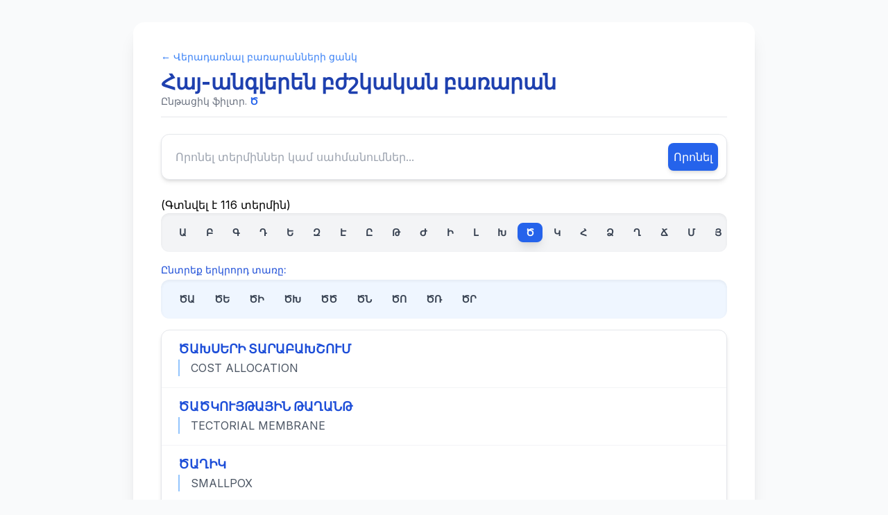

--- FILE ---
content_type: text/html; charset=UTF-8
request_url: http://www.medindex.am/glossary/index.php/list/Armenian-English+Medical/,%D4%BE,%D5%88%D5%92,.xhtml
body_size: 9185
content:
    <!DOCTYPE html>
    <html lang="hy">
    <head>
        <meta charset="UTF-8">
        <meta name="viewport" content="width=device-width, initial-scale=1.0">
        <title>Բառեր: Հայ-անգլերեն բժշկական բառարան - Ծ</title>
        <script src="https://cdn.tailwindcss.com" type="053ce28b4477d487446061da-text/javascript"></script>
        <style>
            @import url('https://fonts.googleapis.com/css2?family=Inter:wght@100..900&display=swap');
            body { font-family: 'Inter', sans-serif; }
            .no-scrollbar::-webkit-scrollbar { display: none; }
            .no-scrollbar { -ms-overflow-style: none; scrollbar-width: none; }
            /* Դիագնոստիկ բլոկի ոճավորում */
            .debug-block {
                background-color: #fef3c7; /* yellow-100 */
                border: 1px solid #f59e0b; /* amber-500 */
                color: #b45309; /* amber-700 */
                font-size: 0.75rem;
                padding: 0.75rem;
                border-radius: 0.5rem;
                margin-bottom: 1.5rem;
                word-break: break-all;
            }
        </style>
    </head>
    <body class="bg-gray-50 min-h-screen p-4 sm:p-8">
    
        <div class="max-w-4xl mx-auto bg-white shadow-xl rounded-2xl p-6 lg:p-10">

            <!-- ԱԽՏՈՐՈՇՄԱՆ ՏՎՅԱԼՆԵՐԻ ԲԼՈԿ (DEBUG BLOCK) -->
         <!--   <div class="debug-block">
                <strong class="block mb-1 text-sm font-bold text-red-600">ԱԽՏՈՐՈՇՄԱՆ ՏՎՅԱԼՆԵՐ (DEBUG DATA)</strong>
                <p><strong>Ընթացիկ Ֆիլտր ($current_initials):</strong> Ծ (Երկարություն: 1)</p>
                <p><strong>Առաջին Տառ ($initial1):</strong> Ծ</p>
                
                <hr class="my-2 border-amber-500/50" />
                
                <p class="font-bold">ԾԱՌԻ ԿԱՌՈՒՑՎԱԾՔԻ ԱԽՏՈՐՈՇՈՒՄ:</p>
                <p><strong>Ախտորոշիչ Ստուգման Կարգավիճակ:</strong> ՀԱՍԱՆԵԼԻ Է</p>
                <p><strong>Ախտորոշիչ SQL:</strong> <code>SELECT EXISTS(SELECT 1 FROM `gw_armeng` WHERE term_1 = &#039;Ա&#039; AND term_2 != &#039;&#039; LIMIT 1) AS segment_exists</code></p>
                
                <hr class="my-2 border-amber-500/50" />
                
                <p class="font-bold">ԸՆԹԱՑԻԿ ՖԻԼՏՐԻ ՀԱՐՑՈՒՄ:</p>
                <p class="mt-2"><strong>Հարցում Հաջորդ Սեգմենտների Համար:</strong> <code>SELECT DISTINCT CONCAT(term_1, term_2) AS initial_segment 
                FROM `gw_armeng` 
                WHERE term_1 = &#039;Ծ&#039; AND term_2 != &#039;&#039; 
                ORDER BY initial_segment ASC</code></p>
                <p class="mt-2">
                    <strong>Հասանելի Հաջորդ Սեգմենտներ ($available_segments):</strong> 
                    <span class="font-mono">[&quot;ԾԱ&quot;,&quot;ԾԵ&quot;,&quot;ԾԻ&quot;,&quot;ԾԽ&quot;,&quot;ԾԾ&quot;,&quot;ԾՆ&quot;,&quot;ԾՈ&quot;,&quot;ԾՌ&quot;,&quot;ԾՐ&quot;]</span>
                </p>
                <p class="mt-2">
                    <strong>ՏԵՐՄԻՆՆԵՐԸ ՑՈՒՑԱԴՐՎՈՒՄ ԵՆ:</strong> 
                    <span class="font-bold text-green-700">ԱՅՈ (Գտնվել է 116 տերմին)</span>
                </p>
            </div>-->
            <!-- ԱՎԱՐՏ ԱԽՏՈՐՈՇՄԱՆ ԲԼՈԿԻ -->

            <header class="mb-6 border-b pb-3">
                <a href="/glossary/index.php" class="text-sm text-blue-500 hover:text-blue-700 transition duration-150 block mb-2">
                    &larr; Վերադառնալ բառարանների ցանկ
                </a>
                <h1 class="text-3xl font-extrabold text-blue-800">
                    Հայ-անգլերեն բժշկական բառարան                </h1>
                <p class="text-sm text-gray-500">
                    Ընթացիկ ֆիլտր. <span class="font-bold text-blue-600">Ծ</span>
                </p>
            </header>
            
                <form id="search-form" 
          action="/glossary/index.php/search/Armenian-English+Medical/" 
          method="GET"
          class="mb-6 flex space-x-2 p-3 bg-white border border-gray-200 rounded-xl shadow-md">
        
        <input type="text" 
               name="query"
               id="search-input"
               placeholder="Որոնել տերմիններ կամ սահմանումներ..."
               class="flex-grow p-2 border-none focus:ring-0 focus:outline-none text-gray-700 rounded-lg"
               required />
        
        <button type="submit" 
                class="bg-blue-600 text-white p-2 rounded-lg hover:bg-blue-700 transition duration-150 shadow-md">
            Որոնել
        </button>
        
        <!-- JavaScript-ը կկարգավորի URL-ի ձևավորումը onSubmit -->
        <script type="053ce28b4477d487446061da-text/javascript">
            document.getElementById('search-form').onsubmit = function(e) {
                e.preventDefault();
                const query = document.getElementById('search-input').value;
                const urlSlug = 'Armenian-English+Medical';
                const encodedQuery = encodeURIComponent(query);
                const scriptPath = '/glossary/index.php';
                
                // Նոր URL-ը՝ /index.php/search/slug/query.xhtml
                const newUrl = `${scriptPath}/search/${urlSlug}/${encodedQuery}.xhtml`;
                window.location.href = newUrl;
            };
        </script>
    </form>
     (Գտնվել է 116 տերմին)            <!-- Առաջին Մակարդակի Նավիգացիա (Հիմնական Այբբեն) -->
            <nav class="mb-4 p-3 bg-gray-100 rounded-xl shadow-inner overflow-x-auto whitespace-nowrap flex no-scrollbar">
                <h2 class="sr-only">Առաջին Մակարդակի Ինդեքս</h2>
                                                        <a 
                        href="/glossary/index.php/list/Armenian-English+Medical,%D4%B1.xhtml" 
                        class="inline-block px-3 py-1 m-0.5 text-sm font-semibold rounded-lg transition-all duration-200 
                               text-gray-700 hover:bg-blue-200"
                    >
                        Ա                    </a>
                                                        <a 
                        href="/glossary/index.php/list/Armenian-English+Medical,%D4%B2.xhtml" 
                        class="inline-block px-3 py-1 m-0.5 text-sm font-semibold rounded-lg transition-all duration-200 
                               text-gray-700 hover:bg-blue-200"
                    >
                        Բ                    </a>
                                                        <a 
                        href="/glossary/index.php/list/Armenian-English+Medical,%D4%B3.xhtml" 
                        class="inline-block px-3 py-1 m-0.5 text-sm font-semibold rounded-lg transition-all duration-200 
                               text-gray-700 hover:bg-blue-200"
                    >
                        Գ                    </a>
                                                        <a 
                        href="/glossary/index.php/list/Armenian-English+Medical,%D4%B4.xhtml" 
                        class="inline-block px-3 py-1 m-0.5 text-sm font-semibold rounded-lg transition-all duration-200 
                               text-gray-700 hover:bg-blue-200"
                    >
                        Դ                    </a>
                                                        <a 
                        href="/glossary/index.php/list/Armenian-English+Medical,%D4%B5.xhtml" 
                        class="inline-block px-3 py-1 m-0.5 text-sm font-semibold rounded-lg transition-all duration-200 
                               text-gray-700 hover:bg-blue-200"
                    >
                        Ե                    </a>
                                                        <a 
                        href="/glossary/index.php/list/Armenian-English+Medical,%D4%B6.xhtml" 
                        class="inline-block px-3 py-1 m-0.5 text-sm font-semibold rounded-lg transition-all duration-200 
                               text-gray-700 hover:bg-blue-200"
                    >
                        Զ                    </a>
                                                        <a 
                        href="/glossary/index.php/list/Armenian-English+Medical,%D4%B7.xhtml" 
                        class="inline-block px-3 py-1 m-0.5 text-sm font-semibold rounded-lg transition-all duration-200 
                               text-gray-700 hover:bg-blue-200"
                    >
                        Է                    </a>
                                                        <a 
                        href="/glossary/index.php/list/Armenian-English+Medical,%D4%B8.xhtml" 
                        class="inline-block px-3 py-1 m-0.5 text-sm font-semibold rounded-lg transition-all duration-200 
                               text-gray-700 hover:bg-blue-200"
                    >
                        Ը                    </a>
                                                        <a 
                        href="/glossary/index.php/list/Armenian-English+Medical,%D4%B9.xhtml" 
                        class="inline-block px-3 py-1 m-0.5 text-sm font-semibold rounded-lg transition-all duration-200 
                               text-gray-700 hover:bg-blue-200"
                    >
                        Թ                    </a>
                                                        <a 
                        href="/glossary/index.php/list/Armenian-English+Medical,%D4%BA.xhtml" 
                        class="inline-block px-3 py-1 m-0.5 text-sm font-semibold rounded-lg transition-all duration-200 
                               text-gray-700 hover:bg-blue-200"
                    >
                        Ժ                    </a>
                                                        <a 
                        href="/glossary/index.php/list/Armenian-English+Medical,%D4%BB.xhtml" 
                        class="inline-block px-3 py-1 m-0.5 text-sm font-semibold rounded-lg transition-all duration-200 
                               text-gray-700 hover:bg-blue-200"
                    >
                        Ի                    </a>
                                                        <a 
                        href="/glossary/index.php/list/Armenian-English+Medical,%D4%BC.xhtml" 
                        class="inline-block px-3 py-1 m-0.5 text-sm font-semibold rounded-lg transition-all duration-200 
                               text-gray-700 hover:bg-blue-200"
                    >
                        Լ                    </a>
                                                        <a 
                        href="/glossary/index.php/list/Armenian-English+Medical,%D4%BD.xhtml" 
                        class="inline-block px-3 py-1 m-0.5 text-sm font-semibold rounded-lg transition-all duration-200 
                               text-gray-700 hover:bg-blue-200"
                    >
                        Խ                    </a>
                                                        <a 
                        href="/glossary/index.php/list/Armenian-English+Medical,%D4%BE.xhtml" 
                        class="inline-block px-3 py-1 m-0.5 text-sm font-semibold rounded-lg transition-all duration-200 
                               bg-blue-600 text-white shadow-lg"
                    >
                        Ծ                    </a>
                                                        <a 
                        href="/glossary/index.php/list/Armenian-English+Medical,%D4%BF.xhtml" 
                        class="inline-block px-3 py-1 m-0.5 text-sm font-semibold rounded-lg transition-all duration-200 
                               text-gray-700 hover:bg-blue-200"
                    >
                        Կ                    </a>
                                                        <a 
                        href="/glossary/index.php/list/Armenian-English+Medical,%D5%80.xhtml" 
                        class="inline-block px-3 py-1 m-0.5 text-sm font-semibold rounded-lg transition-all duration-200 
                               text-gray-700 hover:bg-blue-200"
                    >
                        Հ                    </a>
                                                        <a 
                        href="/glossary/index.php/list/Armenian-English+Medical,%D5%81.xhtml" 
                        class="inline-block px-3 py-1 m-0.5 text-sm font-semibold rounded-lg transition-all duration-200 
                               text-gray-700 hover:bg-blue-200"
                    >
                        Ձ                    </a>
                                                        <a 
                        href="/glossary/index.php/list/Armenian-English+Medical,%D5%82.xhtml" 
                        class="inline-block px-3 py-1 m-0.5 text-sm font-semibold rounded-lg transition-all duration-200 
                               text-gray-700 hover:bg-blue-200"
                    >
                        Ղ                    </a>
                                                        <a 
                        href="/glossary/index.php/list/Armenian-English+Medical,%D5%83.xhtml" 
                        class="inline-block px-3 py-1 m-0.5 text-sm font-semibold rounded-lg transition-all duration-200 
                               text-gray-700 hover:bg-blue-200"
                    >
                        Ճ                    </a>
                                                        <a 
                        href="/glossary/index.php/list/Armenian-English+Medical,%D5%84.xhtml" 
                        class="inline-block px-3 py-1 m-0.5 text-sm font-semibold rounded-lg transition-all duration-200 
                               text-gray-700 hover:bg-blue-200"
                    >
                        Մ                    </a>
                                                        <a 
                        href="/glossary/index.php/list/Armenian-English+Medical,%D5%85.xhtml" 
                        class="inline-block px-3 py-1 m-0.5 text-sm font-semibold rounded-lg transition-all duration-200 
                               text-gray-700 hover:bg-blue-200"
                    >
                        Յ                    </a>
                                                        <a 
                        href="/glossary/index.php/list/Armenian-English+Medical,%D5%86.xhtml" 
                        class="inline-block px-3 py-1 m-0.5 text-sm font-semibold rounded-lg transition-all duration-200 
                               text-gray-700 hover:bg-blue-200"
                    >
                        Ն                    </a>
                                                        <a 
                        href="/glossary/index.php/list/Armenian-English+Medical,%D5%87.xhtml" 
                        class="inline-block px-3 py-1 m-0.5 text-sm font-semibold rounded-lg transition-all duration-200 
                               text-gray-700 hover:bg-blue-200"
                    >
                        Շ                    </a>
                                                        <a 
                        href="/glossary/index.php/list/Armenian-English+Medical,%D5%88.xhtml" 
                        class="inline-block px-3 py-1 m-0.5 text-sm font-semibold rounded-lg transition-all duration-200 
                               text-gray-700 hover:bg-blue-200"
                    >
                        Ո                    </a>
                                                        <a 
                        href="/glossary/index.php/list/Armenian-English+Medical,%D5%89.xhtml" 
                        class="inline-block px-3 py-1 m-0.5 text-sm font-semibold rounded-lg transition-all duration-200 
                               text-gray-700 hover:bg-blue-200"
                    >
                        Չ                    </a>
                                                        <a 
                        href="/glossary/index.php/list/Armenian-English+Medical,%D5%8A.xhtml" 
                        class="inline-block px-3 py-1 m-0.5 text-sm font-semibold rounded-lg transition-all duration-200 
                               text-gray-700 hover:bg-blue-200"
                    >
                        Պ                    </a>
                                                        <a 
                        href="/glossary/index.php/list/Armenian-English+Medical,%D5%8B.xhtml" 
                        class="inline-block px-3 py-1 m-0.5 text-sm font-semibold rounded-lg transition-all duration-200 
                               text-gray-700 hover:bg-blue-200"
                    >
                        Ջ                    </a>
                                                        <a 
                        href="/glossary/index.php/list/Armenian-English+Medical,%D5%8C.xhtml" 
                        class="inline-block px-3 py-1 m-0.5 text-sm font-semibold rounded-lg transition-all duration-200 
                               text-gray-700 hover:bg-blue-200"
                    >
                        Ռ                    </a>
                                                        <a 
                        href="/glossary/index.php/list/Armenian-English+Medical,%D5%8D.xhtml" 
                        class="inline-block px-3 py-1 m-0.5 text-sm font-semibold rounded-lg transition-all duration-200 
                               text-gray-700 hover:bg-blue-200"
                    >
                        Ս                    </a>
                                                        <a 
                        href="/glossary/index.php/list/Armenian-English+Medical,%D5%8E.xhtml" 
                        class="inline-block px-3 py-1 m-0.5 text-sm font-semibold rounded-lg transition-all duration-200 
                               text-gray-700 hover:bg-blue-200"
                    >
                        Վ                    </a>
                                                        <a 
                        href="/glossary/index.php/list/Armenian-English+Medical,%D5%8F.xhtml" 
                        class="inline-block px-3 py-1 m-0.5 text-sm font-semibold rounded-lg transition-all duration-200 
                               text-gray-700 hover:bg-blue-200"
                    >
                        Տ                    </a>
                                                        <a 
                        href="/glossary/index.php/list/Armenian-English+Medical,%D5%90.xhtml" 
                        class="inline-block px-3 py-1 m-0.5 text-sm font-semibold rounded-lg transition-all duration-200 
                               text-gray-700 hover:bg-blue-200"
                    >
                        Ր                    </a>
                                                        <a 
                        href="/glossary/index.php/list/Armenian-English+Medical,%D5%91.xhtml" 
                        class="inline-block px-3 py-1 m-0.5 text-sm font-semibold rounded-lg transition-all duration-200 
                               text-gray-700 hover:bg-blue-200"
                    >
                        Ց                    </a>
                                                        <a 
                        href="/glossary/index.php/list/Armenian-English+Medical,%D5%88%D6%82.xhtml" 
                        class="inline-block px-3 py-1 m-0.5 text-sm font-semibold rounded-lg transition-all duration-200 
                               text-gray-700 hover:bg-blue-200"
                    >
                        Ու                    </a>
                                                        <a 
                        href="/glossary/index.php/list/Armenian-English+Medical,%D5%93.xhtml" 
                        class="inline-block px-3 py-1 m-0.5 text-sm font-semibold rounded-lg transition-all duration-200 
                               text-gray-700 hover:bg-blue-200"
                    >
                        Փ                    </a>
                                                        <a 
                        href="/glossary/index.php/list/Armenian-English+Medical,%D5%94.xhtml" 
                        class="inline-block px-3 py-1 m-0.5 text-sm font-semibold rounded-lg transition-all duration-200 
                               text-gray-700 hover:bg-blue-200"
                    >
                        Ք                    </a>
                                                        <a 
                        href="/glossary/index.php/list/Armenian-English+Medical,%D5%95.xhtml" 
                        class="inline-block px-3 py-1 m-0.5 text-sm font-semibold rounded-lg transition-all duration-200 
                               text-gray-700 hover:bg-blue-200"
                    >
                        Օ                    </a>
                                                        <a 
                        href="/glossary/index.php/list/Armenian-English+Medical,%D5%96.xhtml" 
                        class="inline-block px-3 py-1 m-0.5 text-sm font-semibold rounded-lg transition-all duration-200 
                               text-gray-700 hover:bg-blue-200"
                    >
                        Ֆ                    </a>
                            </nav>

            <!-- Երկրորդ/Երրորդ Մակարդակի Նավիգացիա (Սեգմենտներ) -->
                                    <div class="mb-4">
                <p class="text-sm font-medium mb-1 text-blue-700">Ընտրեք երկրորդ տառը:</p>
                <nav class="p-3 bg-blue-50 rounded-xl shadow-inner overflow-x-auto whitespace-nowrap flex no-scrollbar">
                    <h2 class="sr-only">Մակարդակ 2 Ինդեքս</h2>
                                                                    <a 
                            href="/glossary/index.php/list/Armenian-English+Medical,%D4%BE%D4%B1.xhtml" 
                            class="inline-block px-3 py-1 m-0.5 text-sm font-semibold rounded-lg transition-all duration-200 
                                   text-gray-700 hover:bg-blue-200"
                        >
                            ԾԱ                        </a>
                                                                    <a 
                            href="/glossary/index.php/list/Armenian-English+Medical,%D4%BE%D4%B5.xhtml" 
                            class="inline-block px-3 py-1 m-0.5 text-sm font-semibold rounded-lg transition-all duration-200 
                                   text-gray-700 hover:bg-blue-200"
                        >
                            ԾԵ                        </a>
                                                                    <a 
                            href="/glossary/index.php/list/Armenian-English+Medical,%D4%BE%D4%BB.xhtml" 
                            class="inline-block px-3 py-1 m-0.5 text-sm font-semibold rounded-lg transition-all duration-200 
                                   text-gray-700 hover:bg-blue-200"
                        >
                            ԾԻ                        </a>
                                                                    <a 
                            href="/glossary/index.php/list/Armenian-English+Medical,%D4%BE%D4%BD.xhtml" 
                            class="inline-block px-3 py-1 m-0.5 text-sm font-semibold rounded-lg transition-all duration-200 
                                   text-gray-700 hover:bg-blue-200"
                        >
                            ԾԽ                        </a>
                                                                    <a 
                            href="/glossary/index.php/list/Armenian-English+Medical,%D4%BE%D4%BE.xhtml" 
                            class="inline-block px-3 py-1 m-0.5 text-sm font-semibold rounded-lg transition-all duration-200 
                                   text-gray-700 hover:bg-blue-200"
                        >
                            ԾԾ                        </a>
                                                                    <a 
                            href="/glossary/index.php/list/Armenian-English+Medical,%D4%BE%D5%86.xhtml" 
                            class="inline-block px-3 py-1 m-0.5 text-sm font-semibold rounded-lg transition-all duration-200 
                                   text-gray-700 hover:bg-blue-200"
                        >
                            ԾՆ                        </a>
                                                                    <a 
                            href="/glossary/index.php/list/Armenian-English+Medical,%D4%BE%D5%88.xhtml" 
                            class="inline-block px-3 py-1 m-0.5 text-sm font-semibold rounded-lg transition-all duration-200 
                                   text-gray-700 hover:bg-blue-200"
                        >
                            ԾՈ                        </a>
                                                                    <a 
                            href="/glossary/index.php/list/Armenian-English+Medical,%D4%BE%D5%8C.xhtml" 
                            class="inline-block px-3 py-1 m-0.5 text-sm font-semibold rounded-lg transition-all duration-200 
                                   text-gray-700 hover:bg-blue-200"
                        >
                            ԾՌ                        </a>
                                                                    <a 
                            href="/glossary/index.php/list/Armenian-English+Medical,%D4%BE%D5%90.xhtml" 
                            class="inline-block px-3 py-1 m-0.5 text-sm font-semibold rounded-lg transition-all duration-200 
                                   text-gray-700 hover:bg-blue-200"
                        >
                            ԾՐ                        </a>
                                    </nav>
            </div>
                
            <!-- Տերմինների Ցուցակ -->
                            
                <div class="mb-8">
                    <div class="divide-y divide-gray-100 border border-gray-200 rounded-xl shadow-md overflow-hidden">
                                                                                <a href="/glossary/index.php/term/Armenian-English+Medical/%D4%BE%D4%B1%D4%BD%D5%8D%D4%B5%D5%90%D4%BB+%D5%8F%D4%B1%D5%90%D4%B1%D4%B2%D4%B1%D4%BD%D5%87%D5%88%D5%92%D5%84.xhtml" 
                               class="block py-4 px-6 transition duration-150 hover:bg-blue-50/70 group"
                               aria-label="Դիտել «ԾԱԽՍԵՐԻ ՏԱՐԱԲԱԽՇՈՒՄ» տերմինի ամբողջական սահմանումը"
                            >
                                <div class="text-lg font-bold text-blue-700 leading-tight mb-1 group-hover:text-blue-800">
                                    ԾԱԽՍԵՐԻ ՏԱՐԱԲԱԽՇՈՒՄ                                </div>
                                <div class="text-gray-600 pl-4 border-l-2 border-blue-300">
                                    COST ALLOCATION                                </div>
                            </a>
                                                                                <a href="/glossary/index.php/term/Armenian-English+Medical/%D4%BE%D4%B1%D4%BE%D4%BF%D5%88%D5%92%D5%85%D4%B9%D4%B1%D5%85%D4%BB%D5%86+%D4%B9%D4%B1%D5%82%D4%B1%D5%86%D4%B9.xhtml" 
                               class="block py-4 px-6 transition duration-150 hover:bg-blue-50/70 group"
                               aria-label="Դիտել «ԾԱԾԿՈՒՅԹԱՅԻՆ ԹԱՂԱՆԹ» տերմինի ամբողջական սահմանումը"
                            >
                                <div class="text-lg font-bold text-blue-700 leading-tight mb-1 group-hover:text-blue-800">
                                    ԾԱԾԿՈՒՅԹԱՅԻՆ ԹԱՂԱՆԹ                                </div>
                                <div class="text-gray-600 pl-4 border-l-2 border-blue-300">
                                    TECTORIAL MEMBRANE                                </div>
                            </a>
                                                                                <a href="/glossary/index.php/term/Armenian-English+Medical/%D4%BE%D4%B1%D5%82%D4%BB%D4%BF.xhtml" 
                               class="block py-4 px-6 transition duration-150 hover:bg-blue-50/70 group"
                               aria-label="Դիտել «ԾԱՂԻԿ» տերմինի ամբողջական սահմանումը"
                            >
                                <div class="text-lg font-bold text-blue-700 leading-tight mb-1 group-hover:text-blue-800">
                                    ԾԱՂԻԿ                                </div>
                                <div class="text-gray-600 pl-4 border-l-2 border-blue-300">
                                    SMALLPOX                                </div>
                            </a>
                                                                                <a href="/glossary/index.php/term/Armenian-English+Medical/%D4%BE%D4%B1%D5%82%D4%BB%D4%BF+%D4%BC%D5%88%D5%92%D5%8D%D4%B1%D5%85%D4%BB%D5%86.xhtml" 
                               class="block py-4 px-6 transition duration-150 hover:bg-blue-50/70 group"
                               aria-label="Դիտել «ԾԱՂԻԿ ԼՈՒՍԱՅԻՆ» տերմինի ամբողջական սահմանումը"
                            >
                                <div class="text-lg font-bold text-blue-700 leading-tight mb-1 group-hover:text-blue-800">
                                    ԾԱՂԻԿ ԼՈՒՍԱՅԻՆ                                </div>
                                <div class="text-gray-600 pl-4 border-l-2 border-blue-300">
                                    HYDROA VACCINIFORME                                </div>
                            </a>
                                                                                <a href="/glossary/index.php/term/Armenian-English+Medical/%D4%BE%D4%B1%D5%82%D4%BB%D4%BF-%D4%B4%D4%BB%D5%96%D5%8F%D4%B5%D5%90%D4%BB%D5%8F+%D4%B9%D5%8C%D5%89%D5%88%D5%92%D5%86%D5%86%D4%B5%D5%90%D4%BB.xhtml" 
                               class="block py-4 px-6 transition duration-150 hover:bg-blue-50/70 group"
                               aria-label="Դիտել «ԾԱՂԻԿ-ԴԻՖՏԵՐԻՏ ԹՌՉՈՒՆՆԵՐԻ» տերմինի ամբողջական սահմանումը"
                            >
                                <div class="text-lg font-bold text-blue-700 leading-tight mb-1 group-hover:text-blue-800">
                                    ԾԱՂԻԿ-ԴԻՖՏԵՐԻՏ ԹՌՉՈՒՆՆԵՐԻ                                </div>
                                <div class="text-gray-600 pl-4 border-l-2 border-blue-300">
                                    FOWL POX                                </div>
                            </a>
                                                                                <a href="/glossary/index.php/term/Armenian-English+Medical/%D4%BE%D4%B1%D5%82%D4%BF%D4%B1%D5%93%D5%88%D5%87%D4%BB.xhtml" 
                               class="block py-4 px-6 transition duration-150 hover:bg-blue-50/70 group"
                               aria-label="Դիտել «ԾԱՂԿԱՓՈՇԻ» տերմինի ամբողջական սահմանումը"
                            >
                                <div class="text-lg font-bold text-blue-700 leading-tight mb-1 group-hover:text-blue-800">
                                    ԾԱՂԿԱՓՈՇԻ                                </div>
                                <div class="text-gray-600 pl-4 border-l-2 border-blue-300">
                                    POLLEN                                </div>
                            </a>
                                                                                <a href="/glossary/index.php/term/Armenian-English+Medical/%D4%BE%D4%B1%D5%82%D4%BF%D4%BB+%28%D5%8A%D4%B1%D5%8F%D5%8E%D4%B1%D5%8D%D5%8F%D4%B1%D5%86%D5%85%D5%88%D5%92%D4%B9%29+%D5%8E%D4%B1%D4%BF%D5%91%D4%BB%D5%86%D4%B1.xhtml" 
                               class="block py-4 px-6 transition duration-150 hover:bg-blue-50/70 group"
                               aria-label="Դիտել «ԾԱՂԿԻ (ՊԱՏՎԱՍՏԱՆՅՈՒԹ) ՎԱԿՑԻՆԱ» տերմինի ամբողջական սահմանումը"
                            >
                                <div class="text-lg font-bold text-blue-700 leading-tight mb-1 group-hover:text-blue-800">
                                    ԾԱՂԿԻ (ՊԱՏՎԱՍՏԱՆՅՈՒԹ) ՎԱԿՑԻՆԱ                                </div>
                                <div class="text-gray-600 pl-4 border-l-2 border-blue-300">
                                    VACCINIA                                </div>
                            </a>
                                                                                <a href="/glossary/index.php/term/Armenian-English+Medical/%D4%BE%D4%B1%D5%84%D4%BB%D5%89+%D5%84%D4%BF%D4%B1%D5%86%D5%86%D4%B5%D5%90.xhtml" 
                               class="block py-4 px-6 transition duration-150 hover:bg-blue-50/70 group"
                               aria-label="Դիտել «ԾԱՄԻՉ ՄԿԱՆՆԵՐ» տերմինի ամբողջական սահմանումը"
                            >
                                <div class="text-lg font-bold text-blue-700 leading-tight mb-1 group-hover:text-blue-800">
                                    ԾԱՄԻՉ ՄԿԱՆՆԵՐ                                </div>
                                <div class="text-gray-600 pl-4 border-l-2 border-blue-300">
                                    MASTICATORY MUSCLES                                </div>
                            </a>
                                                                                <a href="/glossary/index.php/term/Armenian-English+Medical/%D4%BE%D4%B1%D5%84%D5%88%D5%86.xhtml" 
                               class="block py-4 px-6 transition duration-150 hover:bg-blue-50/70 group"
                               aria-label="Դիտել «ԾԱՄՈՆ» տերմինի ամբողջական սահմանումը"
                            >
                                <div class="text-lg font-bold text-blue-700 leading-tight mb-1 group-hover:text-blue-800">
                                    ԾԱՄՈՆ                                </div>
                                <div class="text-gray-600 pl-4 border-l-2 border-blue-300">
                                    CHEWING GUM                                </div>
                            </a>
                                                                                <a href="/glossary/index.php/term/Armenian-English+Medical/%D4%BE%D4%B1%D5%84%D5%88%D5%92%D5%84.xhtml" 
                               class="block py-4 px-6 transition duration-150 hover:bg-blue-50/70 group"
                               aria-label="Դիտել «ԾԱՄՈՒՄ» տերմինի ամբողջական սահմանումը"
                            >
                                <div class="text-lg font-bold text-blue-700 leading-tight mb-1 group-hover:text-blue-800">
                                    ԾԱՄՈՒՄ                                </div>
                                <div class="text-gray-600 pl-4 border-l-2 border-blue-300">
                                    MASTICATION                                </div>
                            </a>
                                                                                <a href="/glossary/index.php/term/Armenian-English+Medical/%D4%BE%D4%B1%D5%85%D5%90%D4%B1%D4%B3%D4%B5%D5%90%D4%B1%D5%83+%28%D4%B1%D4%BF%D5%90%D5%88%D5%84%D4%B5%D4%B3%D4%B1%D4%BC%D4%BB%D4%B1%29.xhtml" 
                               class="block py-4 px-6 transition duration-150 hover:bg-blue-50/70 group"
                               aria-label="Դիտել «ԾԱՅՐԱԳԵՐԱՃ (ԱԿՐՈՄԵԳԱԼԻԱ)» տերմինի ամբողջական սահմանումը"
                            >
                                <div class="text-lg font-bold text-blue-700 leading-tight mb-1 group-hover:text-blue-800">
                                    ԾԱՅՐԱԳԵՐԱՃ (ԱԿՐՈՄԵԳԱԼԻԱ)                                </div>
                                <div class="text-gray-600 pl-4 border-l-2 border-blue-300">
                                    ACROMEGALY                                </div>
                            </a>
                                                                                <a href="/glossary/index.php/term/Armenian-English+Medical/%D4%BE%D4%B1%D5%85%D5%90%D4%B1%D5%84%D4%B1%D5%87%D4%BF%D4%B1%D4%B2%D5%88%D5%90%D4%B2+%28%D4%B1%D4%BF%D5%90%D5%88%D4%B4%D4%B5%D5%90%D5%84%D4%B1%D5%8F%D4%BB%D5%8F%29.xhtml" 
                               class="block py-4 px-6 transition duration-150 hover:bg-blue-50/70 group"
                               aria-label="Դիտել «ԾԱՅՐԱՄԱՇԿԱԲՈՐԲ (ԱԿՐՈԴԵՐՄԱՏԻՏ)» տերմինի ամբողջական սահմանումը"
                            >
                                <div class="text-lg font-bold text-blue-700 leading-tight mb-1 group-hover:text-blue-800">
                                    ԾԱՅՐԱՄԱՇԿԱԲՈՐԲ (ԱԿՐՈԴԵՐՄԱՏԻՏ)                                </div>
                                <div class="text-gray-600 pl-4 border-l-2 border-blue-300">
                                    ACRODERMATITIS                                </div>
                            </a>
                                                                                <a href="/glossary/index.php/term/Armenian-English+Medical/%D4%BE%D4%B1%D5%85%D5%90%D4%B1%D5%84%D4%B1%D5%8D%D4%B1%D5%85%D4%BB%D5%86+%D5%86%D5%85%D4%B1%D5%90%D4%B4%D4%B1%D5%85%D4%BB%D5%86+%D5%80%D4%B1%D5%84%D4%B1%D4%BF%D4%B1%D5%90%D4%B3%D4%BB+%D5%80%D4%BB%D5%8E%D4%B1%D5%86%D4%B4%D5%88%D5%92%D4%B9%D5%85%D5%88%D5%92%D5%86%D5%86%D4%B5%D5%90.xhtml" 
                               class="block py-4 px-6 transition duration-150 hover:bg-blue-50/70 group"
                               aria-label="Դիտել «ԾԱՅՐԱՄԱՍԱՅԻՆ ՆՅԱՐԴԱՅԻՆ ՀԱՄԱԿԱՐԳԻ ՀԻՎԱՆԴՈՒԹՅՈՒՆՆԵՐ» տերմինի ամբողջական սահմանումը"
                            >
                                <div class="text-lg font-bold text-blue-700 leading-tight mb-1 group-hover:text-blue-800">
                                    ԾԱՅՐԱՄԱՍԱՅԻՆ ՆՅԱՐԴԱՅԻՆ ՀԱՄԱԿԱՐԳԻ ՀԻՎԱՆԴՈՒԹՅՈՒՆՆԵՐ                                </div>
                                <div class="text-gray-600 pl-4 border-l-2 border-blue-300">
                                    PERIPHERAL NERVE DISEASES                                </div>
                            </a>
                                                                                <a href="/glossary/index.php/term/Armenian-English+Medical/%D4%BE%D4%B1%D5%85%D5%90%D4%B1%D5%84%D4%B1%D5%8D%D4%B1%D5%85%D4%BB%D5%86+%D5%86%D5%85%D4%B1%D5%90%D4%B4%D4%B1%D5%85%D4%BB%D5%86+%D5%80%D4%B1%D5%84%D4%B1%D4%BF%D4%B1%D5%90%D4%B3%D4%BB+%D5%86%D5%88%D5%90%D4%B1%D4%B3%D5%88%D5%85%D4%B1%D5%91%D5%88%D5%92%D4%B9%D5%85%D5%88%D5%92%D5%86%D5%86%D4%B5%D5%90.xhtml" 
                               class="block py-4 px-6 transition duration-150 hover:bg-blue-50/70 group"
                               aria-label="Դիտել «ԾԱՅՐԱՄԱՍԱՅԻՆ ՆՅԱՐԴԱՅԻՆ ՀԱՄԱԿԱՐԳԻ ՆՈՐԱԳՈՅԱՑՈՒԹՅՈՒՆՆԵՐ» տերմինի ամբողջական սահմանումը"
                            >
                                <div class="text-lg font-bold text-blue-700 leading-tight mb-1 group-hover:text-blue-800">
                                    ԾԱՅՐԱՄԱՍԱՅԻՆ ՆՅԱՐԴԱՅԻՆ ՀԱՄԱԿԱՐԳԻ ՆՈՐԱԳՈՅԱՑՈՒԹՅՈՒՆՆԵՐ                                </div>
                                <div class="text-gray-600 pl-4 border-l-2 border-blue-300">
                                    PERIPHERAL NERVE NEOPLASMS                                </div>
                            </a>
                                                                                <a href="/glossary/index.php/term/Armenian-English+Medical/%D4%BE%D4%B1%D5%86%D5%90+%D5%87%D5%82%D4%B9%D4%B1%D5%86%D4%B5%D5%90%D4%BB+%D5%80%D4%BB%D5%8E%D4%B1%D5%86%D4%B4%D5%88%D5%92%D4%B9%D5%85%D5%88%D5%92%D5%86.xhtml" 
                               class="block py-4 px-6 transition duration-150 hover:bg-blue-50/70 group"
                               aria-label="Դիտել «ԾԱՆՐ ՇՂԹԱՆԵՐԻ ՀԻՎԱՆԴՈՒԹՅՈՒՆ» տերմինի ամբողջական սահմանումը"
                            >
                                <div class="text-lg font-bold text-blue-700 leading-tight mb-1 group-hover:text-blue-800">
                                    ԾԱՆՐ ՇՂԹԱՆԵՐԻ ՀԻՎԱՆԴՈՒԹՅՈՒՆ                                </div>
                                <div class="text-gray-600 pl-4 border-l-2 border-blue-300">
                                    HEAVY CHAIN DISEASE                                </div>
                            </a>
                                                                                <a href="/glossary/index.php/term/Armenian-English+Medical/%D4%BE%D4%B1%D5%86%D5%90%D4%B1%D4%B2%D4%B5%D5%8C%D5%86%D5%8E%D4%B1%D4%BE%D5%88%D5%92%D4%B9%D5%85%D5%88%D5%92%D5%86+%D5%84%D4%B1%D5%90%D5%84%D5%86%D4%BB.xhtml" 
                               class="block py-4 px-6 transition duration-150 hover:bg-blue-50/70 group"
                               aria-label="Դիտել «ԾԱՆՐԱԲԵՌՆՎԱԾՈՒԹՅՈՒՆ ՄԱՐՄՆԻ» տերմինի ամբողջական սահմանումը"
                            >
                                <div class="text-lg font-bold text-blue-700 leading-tight mb-1 group-hover:text-blue-800">
                                    ԾԱՆՐԱԲԵՌՆՎԱԾՈՒԹՅՈՒՆ ՄԱՐՄՆԻ                                </div>
                                <div class="text-gray-600 pl-4 border-l-2 border-blue-300">
                                    BODY BURDEN                                </div>
                            </a>
                                                                                <a href="/glossary/index.php/term/Armenian-English+Medical/%D4%BE%D4%B1%D5%8C%D4%B1%D5%85%D5%88%D5%82%D5%86%D4%B5%D5%90%D4%BB+%D4%B3%D5%88%D5%90%D4%BE%D4%B1%D4%B4%D5%88%D5%92%D4%BC.xhtml" 
                               class="block py-4 px-6 transition duration-150 hover:bg-blue-50/70 group"
                               aria-label="Դիտել «ԾԱՌԱՅՈՂՆԵՐԻ ԳՈՐԾԱԴՈՒԼ» տերմինի ամբողջական սահմանումը"
                            >
                                <div class="text-lg font-bold text-blue-700 leading-tight mb-1 group-hover:text-blue-800">
                                    ԾԱՌԱՅՈՂՆԵՐԻ ԳՈՐԾԱԴՈՒԼ                                </div>
                                <div class="text-gray-600 pl-4 border-l-2 border-blue-300">
                                    STRIKES, EMPLOYEE                                </div>
                            </a>
                                                                                <a href="/glossary/index.php/term/Armenian-English+Medical/%D4%BE%D4%B1%D5%8C%D4%B1%D5%85%D5%88%D5%82%D5%86%D4%B5%D5%90%D4%BB+%D4%BD%D4%B9%D4%B1%D5%86%D5%84%D4%B1%D5%86+%D5%8A%D4%BC%D4%B1%D5%86%D5%86%D4%B5%D5%90.xhtml" 
                               class="block py-4 px-6 transition duration-150 hover:bg-blue-50/70 group"
                               aria-label="Դիտել «ԾԱՌԱՅՈՂՆԵՐԻ ԽԹԱՆՄԱՆ ՊԼԱՆՆԵՐ» տերմինի ամբողջական սահմանումը"
                            >
                                <div class="text-lg font-bold text-blue-700 leading-tight mb-1 group-hover:text-blue-800">
                                    ԾԱՌԱՅՈՂՆԵՐԻ ԽԹԱՆՄԱՆ ՊԼԱՆՆԵՐ                                </div>
                                <div class="text-gray-600 pl-4 border-l-2 border-blue-300">
                                    EMPLOYEE INCENTIVE PLANS                                </div>
                            </a>
                                                                                <a href="/glossary/index.php/term/Armenian-English+Medical/%D4%BE%D4%B1%D5%8C%D4%B1%D5%85%D5%88%D5%82%D5%86%D4%B5%D5%90%D4%BB+%D5%80%D4%BB%D5%8E%D4%B1%D5%86%D4%B4%D5%88%D5%92%D4%B9%D5%85%D4%B1%D5%86+%D5%80%D4%B1%D5%84%D4%B1%D5%90+%D5%8F%D5%90%D5%8E%D5%88%D5%82+%D5%86%D5%8A%D4%B1%D5%8D%D5%8F%D5%86%D4%B5%D5%90%D4%BB%D5%8A%D4%BC%D4%B1%D5%86%D4%B1%D5%8E%D5%88%D5%90%D5%88%D5%92%D5%84.xhtml" 
                               class="block py-4 px-6 transition duration-150 hover:bg-blue-50/70 group"
                               aria-label="Դիտել «ԾԱՌԱՅՈՂՆԵՐԻ ՀԻՎԱՆԴՈՒԹՅԱՆ ՀԱՄԱՐ ՏՐՎՈՂ ՆՊԱՍՏՆԵՐԻՊԼԱՆԱՎՈՐՈՒՄ» տերմինի ամբողջական սահմանումը"
                            >
                                <div class="text-lg font-bold text-blue-700 leading-tight mb-1 group-hover:text-blue-800">
                                    ԾԱՌԱՅՈՂՆԵՐԻ ՀԻՎԱՆԴՈՒԹՅԱՆ ՀԱՄԱՐ ՏՐՎՈՂ ՆՊԱՍՏՆԵՐԻՊԼԱՆԱՎՈՐՈՒՄ                                </div>
                                <div class="text-gray-600 pl-4 border-l-2 border-blue-300">
                                    HEALTH BENEFIT PLANS,EMPLOYEE                                </div>
                            </a>
                                                                                <a href="/glossary/index.php/term/Armenian-English+Medical/%D4%BE%D4%B1%D5%8C%D4%B5%D5%90.xhtml" 
                               class="block py-4 px-6 transition duration-150 hover:bg-blue-50/70 group"
                               aria-label="Դիտել «ԾԱՌԵՐ» տերմինի ամբողջական սահմանումը"
                            >
                                <div class="text-lg font-bold text-blue-700 leading-tight mb-1 group-hover:text-blue-800">
                                    ԾԱՌԵՐ                                </div>
                                <div class="text-gray-600 pl-4 border-l-2 border-blue-300">
                                    TREES                                </div>
                            </a>
                                                                                <a href="/glossary/index.php/term/Armenian-English+Medical/%D4%BE%D4%B1%D5%90%D4%B1%D5%8E.xhtml" 
                               class="block py-4 px-6 transition duration-150 hover:bg-blue-50/70 group"
                               aria-label="Դիտել «ԾԱՐԱՎ» տերմինի ամբողջական սահմանումը"
                            >
                                <div class="text-lg font-bold text-blue-700 leading-tight mb-1 group-hover:text-blue-800">
                                    ԾԱՐԱՎ                                </div>
                                <div class="text-gray-600 pl-4 border-l-2 border-blue-300">
                                    THIRST                                </div>
                            </a>
                                                                                <a href="/glossary/index.php/term/Armenian-English+Medical/%D4%BE%D4%B1%D5%90%D4%B1%D5%94%D4%B1%D5%90+%D5%86%D4%B1%D5%8F%D5%90%D4%BB%D5%88%D5%92%D5%84+%D4%B3%D4%BC%D5%85%D5%88%D5%92%D4%BF%D5%88%D5%86%D4%B1%D5%8F%D5%86%D4%B5%D5%90.xhtml" 
                               class="block py-4 px-6 transition duration-150 hover:bg-blue-50/70 group"
                               aria-label="Դիտել «ԾԱՐԱՔԱՐ ՆԱՏՐԻՈՒՄ ԳԼՅՈՒԿՈՆԱՏՆԵՐ» տերմինի ամբողջական սահմանումը"
                            >
                                <div class="text-lg font-bold text-blue-700 leading-tight mb-1 group-hover:text-blue-800">
                                    ԾԱՐԱՔԱՐ ՆԱՏՐԻՈՒՄ ԳԼՅՈՒԿՈՆԱՏՆԵՐ                                </div>
                                <div class="text-gray-600 pl-4 border-l-2 border-blue-300">
                                    ANTIMONY SODIUM GLUCONATES                                </div>
                            </a>
                                                                                <a href="/glossary/index.php/term/Armenian-English+Medical/%D4%BE%D4%B1%D5%90%D5%90%D4%B1%D5%94%D4%B1%D5%90+%28%D4%B1%D5%86%D5%8F%D4%BB%D5%84%D4%B1%D5%86%29.xhtml" 
                               class="block py-4 px-6 transition duration-150 hover:bg-blue-50/70 group"
                               aria-label="Դիտել «ԾԱՐՐԱՔԱՐ (ԱՆՏԻՄԱՆ)» տերմինի ամբողջական սահմանումը"
                            >
                                <div class="text-lg font-bold text-blue-700 leading-tight mb-1 group-hover:text-blue-800">
                                    ԾԱՐՐԱՔԱՐ (ԱՆՏԻՄԱՆ)                                </div>
                                <div class="text-gray-600 pl-4 border-l-2 border-blue-300">
                                    ANTIMONY                                </div>
                            </a>
                                                                                <a href="/glossary/index.php/term/Armenian-English+Medical/%D4%BE%D4%B1%D5%90%D5%90%D4%B1%D5%94%D4%B1%D5%90-%D4%BF%D4%B1%D4%BC%D4%BB%D5%88%D5%92%D5%84+%D5%8F%D4%B1%D5%90%D5%8F%D5%90%D4%B1%D5%8F.xhtml" 
                               class="block py-4 px-6 transition duration-150 hover:bg-blue-50/70 group"
                               aria-label="Դիտել «ԾԱՐՐԱՔԱՐ-ԿԱԼԻՈՒՄ ՏԱՐՏՐԱՏ» տերմինի ամբողջական սահմանումը"
                            >
                                <div class="text-lg font-bold text-blue-700 leading-tight mb-1 group-hover:text-blue-800">
                                    ԾԱՐՐԱՔԱՐ-ԿԱԼԻՈՒՄ ՏԱՐՏՐԱՏ                                </div>
                                <div class="text-gray-600 pl-4 border-l-2 border-blue-300">
                                    ANTIMONY POTASSIUM TARTRATE                                </div>
                            </a>
                                                                                <a href="/glossary/index.php/term/Armenian-English+Medical/%D4%BE%D4%B5%D4%BE%D5%8E%D4%B1%D4%BE+%D4%B5%D5%90%D4%B5%D4%BD%D4%B1%D5%85%D4%BB+%D5%80%D4%B1%D5%84%D4%B1%D4%BD%D5%8F%D4%B1%D5%86%D4%BB%D5%87.xhtml" 
                               class="block py-4 px-6 transition duration-150 hover:bg-blue-50/70 group"
                               aria-label="Դիտել «ԾԵԾՎԱԾ ԵՐԵԽԱՅԻ ՀԱՄԱԽՏԱՆԻՇ» տերմինի ամբողջական սահմանումը"
                            >
                                <div class="text-lg font-bold text-blue-700 leading-tight mb-1 group-hover:text-blue-800">
                                    ԾԵԾՎԱԾ ԵՐԵԽԱՅԻ ՀԱՄԱԽՏԱՆԻՇ                                </div>
                                <div class="text-gray-600 pl-4 border-l-2 border-blue-300">
                                    BATTERED CHILD SYNDROME                                </div>
                            </a>
                                                                                <a href="/glossary/index.php/term/Armenian-English+Medical/%D4%BE%D4%B5%D5%90%D4%B1%D5%8F%D5%86%D4%B5%D5%90+%28%D4%BE%D4%B5%D5%90%D4%B1%D5%86%D5%88%D5%91%29.xhtml" 
                               class="block py-4 px-6 transition duration-150 hover:bg-blue-50/70 group"
                               aria-label="Դիտել «ԾԵՐԱՏՆԵՐ (ԾԵՐԱՆՈՑ)» տերմինի ամբողջական սահմանումը"
                            >
                                <div class="text-lg font-bold text-blue-700 leading-tight mb-1 group-hover:text-blue-800">
                                    ԾԵՐԱՏՆԵՐ (ԾԵՐԱՆՈՑ)                                </div>
                                <div class="text-gray-600 pl-4 border-l-2 border-blue-300">
                                    HOMES FOR THE AGED                                </div>
                            </a>
                                                                                <a href="/glossary/index.php/term/Armenian-English+Medical/%D4%BE%D4%B5%D5%90%D4%B1%D5%91%D5%88%D5%92%D5%84.xhtml" 
                               class="block py-4 px-6 transition duration-150 hover:bg-blue-50/70 group"
                               aria-label="Դիտել «ԾԵՐԱՑՈՒՄ» տերմինի ամբողջական սահմանումը"
                            >
                                <div class="text-lg font-bold text-blue-700 leading-tight mb-1 group-hover:text-blue-800">
                                    ԾԵՐԱՑՈՒՄ                                </div>
                                <div class="text-gray-600 pl-4 border-l-2 border-blue-300">
                                    AGING                                </div>
                            </a>
                                                                                <a href="/glossary/index.php/term/Armenian-English+Medical/%D4%BE%D4%B5%D5%90%D4%B5%D5%90+80+%D4%B5%D5%8E+%D4%B1%D5%8E%D4%B5%D4%BC+%D5%8F%D4%B1%D5%90%D4%BB%D5%94%D4%BB.xhtml" 
                               class="block py-4 px-6 transition duration-150 hover:bg-blue-50/70 group"
                               aria-label="Դիտել «ԾԵՐԵՐ 80 ԵՎ ԱՎԵԼ ՏԱՐԻՔԻ» տերմինի ամբողջական սահմանումը"
                            >
                                <div class="text-lg font-bold text-blue-700 leading-tight mb-1 group-hover:text-blue-800">
                                    ԾԵՐԵՐ 80 ԵՎ ԱՎԵԼ ՏԱՐԻՔԻ                                </div>
                                <div class="text-gray-600 pl-4 border-l-2 border-blue-300">
                                    AGED,80 AND OVER                                </div>
                            </a>
                                                                                <a href="/glossary/index.php/term/Armenian-English+Medical/%D4%BE%D4%B5%D5%90%D4%B5%D5%90%2C%D4%BF%D5%88%D5%8A%D4%BB%D5%8F+%D5%8E%D4%B5%D5%90%D4%B1%D4%B2%D4%B5%D5%90%D5%84%D5%88%D5%92%D5%86%D5%94.xhtml" 
                               class="block py-4 px-6 transition duration-150 hover:bg-blue-50/70 group"
                               aria-label="Դիտել «ԾԵՐԵՐ,ԿՈՊԻՏ ՎԵՐԱԲԵՐՄՈՒՆՔ» տերմինի ամբողջական սահմանումը"
                            >
                                <div class="text-lg font-bold text-blue-700 leading-tight mb-1 group-hover:text-blue-800">
                                    ԾԵՐԵՐ,ԿՈՊԻՏ ՎԵՐԱԲԵՐՄՈՒՆՔ                                </div>
                                <div class="text-gray-600 pl-4 border-l-2 border-blue-300">
                                    ELDER ABUSE                                </div>
                            </a>
                                                                                <a href="/glossary/index.php/term/Armenian-English+Medical/%D4%BE%D4%B5%D5%90%D5%88%D5%92%D4%B9%D5%85%D5%88%D5%92%D5%86.xhtml" 
                               class="block py-4 px-6 transition duration-150 hover:bg-blue-50/70 group"
                               aria-label="Դիտել «ԾԵՐՈՒԹՅՈՒՆ» տերմինի ամբողջական սահմանումը"
                            >
                                <div class="text-lg font-bold text-blue-700 leading-tight mb-1 group-hover:text-blue-800">
                                    ԾԵՐՈՒԹՅՈՒՆ                                </div>
                                <div class="text-gray-600 pl-4 border-l-2 border-blue-300">
                                    AGED                                </div>
                            </a>
                                                                                <a href="/glossary/index.php/term/Armenian-English+Medical/%D4%BE%D4%B5%D5%90%D5%88%D5%92%D5%86%D4%B1%D4%BF%D4%B1%D5%86+%D4%B1%D5%8F%D4%B1%D5%84%D5%86%D4%B1%D4%B2%D5%88%D5%92%D4%BA%D5%88%D5%92%D4%B9%D5%85%D5%88%D5%92%D5%86.xhtml" 
                               class="block py-4 px-6 transition duration-150 hover:bg-blue-50/70 group"
                               aria-label="Դիտել «ԾԵՐՈՒՆԱԿԱՆ ԱՏԱՄՆԱԲՈՒԺՈՒԹՅՈՒՆ» տերմինի ամբողջական սահմանումը"
                            >
                                <div class="text-lg font-bold text-blue-700 leading-tight mb-1 group-hover:text-blue-800">
                                    ԾԵՐՈՒՆԱԿԱՆ ԱՏԱՄՆԱԲՈՒԺՈՒԹՅՈՒՆ                                </div>
                                <div class="text-gray-600 pl-4 border-l-2 border-blue-300">
                                    GERIATRIC DENTISTRY                                </div>
                            </a>
                                                                                <a href="/glossary/index.php/term/Armenian-English+Medical/%D4%BE%D4%B5%D5%90%D5%88%D5%92%D5%86%D4%B1%D4%BF%D4%B1%D5%86+%D4%BE%D4%B1%D5%86%D5%90%D4%B1%D4%BC%D5%88%D5%92%D5%90%D5%88%D5%92%D4%B9%D5%85%D5%88%D5%92%D5%86+%28%D5%8A%D5%90%D4%B5%D5%8D%D4%B2%D4%BB%D4%B1%D4%BF%D5%88%D5%92%D4%B6%D4%BB%D5%8D%29.xhtml" 
                               class="block py-4 px-6 transition duration-150 hover:bg-blue-50/70 group"
                               aria-label="Դիտել «ԾԵՐՈՒՆԱԿԱՆ ԾԱՆՐԱԼՈՒՐՈՒԹՅՈՒՆ (ՊՐԵՍԲԻԱԿՈՒԶԻՍ)» տերմինի ամբողջական սահմանումը"
                            >
                                <div class="text-lg font-bold text-blue-700 leading-tight mb-1 group-hover:text-blue-800">
                                    ԾԵՐՈՒՆԱԿԱՆ ԾԱՆՐԱԼՈՒՐՈՒԹՅՈՒՆ (ՊՐԵՍԲԻԱԿՈՒԶԻՍ)                                </div>
                                <div class="text-gray-600 pl-4 border-l-2 border-blue-300">
                                    PRESBYCUSIS                                </div>
                            </a>
                                                                                <a href="/glossary/index.php/term/Armenian-English+Medical/%D4%BE%D4%B5%D5%90%D5%88%D5%92%D5%86%D4%B1%D4%BF%D4%B1%D5%86+%D5%80%D4%B5%D5%8C%D4%B1%D5%8F%D4%B5%D5%8D%D5%88%D5%92%D4%B9%D5%85%D5%88%D5%92%D5%86+%28%D5%8A%D5%90%D4%B5%D5%8D%D4%B2%D4%BB%D5%88%D5%8A%D4%BB%D4%B1%29.xhtml" 
                               class="block py-4 px-6 transition duration-150 hover:bg-blue-50/70 group"
                               aria-label="Դիտել «ԾԵՐՈՒՆԱԿԱՆ ՀԵՌԱՏԵՍՈՒԹՅՈՒՆ (ՊՐԵՍԲԻՈՊԻԱ)» տերմինի ամբողջական սահմանումը"
                            >
                                <div class="text-lg font-bold text-blue-700 leading-tight mb-1 group-hover:text-blue-800">
                                    ԾԵՐՈՒՆԱԿԱՆ ՀԵՌԱՏԵՍՈՒԹՅՈՒՆ (ՊՐԵՍԲԻՈՊԻԱ)                                </div>
                                <div class="text-gray-600 pl-4 border-l-2 border-blue-300">
                                    PRESBYOPIA                                </div>
                            </a>
                                                                                <a href="/glossary/index.php/term/Armenian-English+Medical/%D4%BE%D4%B5%D5%90%D5%88%D5%92%D5%86%D4%B1%D4%BF%D4%B1%D5%86+%D5%80%D4%BB%D5%8E%D4%B1%D5%86%D4%B4%D5%86%D4%B5%D5%90%2C+%D4%B2%D5%88%D5%92%D4%BA%D5%94%D5%88%D5%92%D5%85%D5%90%D4%B1%D4%BF%D4%B1%D5%86+%D4%BD%D5%86%D4%B1%D5%84%D5%94.xhtml" 
                               class="block py-4 px-6 transition duration-150 hover:bg-blue-50/70 group"
                               aria-label="Դիտել «ԾԵՐՈՒՆԱԿԱՆ ՀԻՎԱՆԴՆԵՐ, ԲՈՒԺՔՈՒՅՐԱԿԱՆ ԽՆԱՄՔ» տերմինի ամբողջական սահմանումը"
                            >
                                <div class="text-lg font-bold text-blue-700 leading-tight mb-1 group-hover:text-blue-800">
                                    ԾԵՐՈՒՆԱԿԱՆ ՀԻՎԱՆԴՆԵՐ, ԲՈՒԺՔՈՒՅՐԱԿԱՆ ԽՆԱՄՔ                                </div>
                                <div class="text-gray-600 pl-4 border-l-2 border-blue-300">
                                    GERIATRIC NURSING                                </div>
                            </a>
                                                                                <a href="/glossary/index.php/term/Armenian-English+Medical/%D4%BE%D4%B5%D5%90%D5%88%D5%92%D5%86%D4%B1%D4%BF%D4%B1%D5%86+%D5%80%D5%88%D4%B3%D4%B5%D4%B2%D5%88%D5%92%D4%BA%D5%88%D5%92%D4%B9%D5%85%D5%88%D5%92%D5%86.xhtml" 
                               class="block py-4 px-6 transition duration-150 hover:bg-blue-50/70 group"
                               aria-label="Դիտել «ԾԵՐՈՒՆԱԿԱՆ ՀՈԳԵԲՈՒԺՈՒԹՅՈՒՆ» տերմինի ամբողջական սահմանումը"
                            >
                                <div class="text-lg font-bold text-blue-700 leading-tight mb-1 group-hover:text-blue-800">
                                    ԾԵՐՈՒՆԱԿԱՆ ՀՈԳԵԲՈՒԺՈՒԹՅՈՒՆ                                </div>
                                <div class="text-gray-600 pl-4 border-l-2 border-blue-300">
                                    GERIATRIC PSYCHIATRY                                </div>
                            </a>
                                                                                <a href="/glossary/index.php/term/Armenian-English+Medical/%D4%BE%D4%BB%D4%B1%D4%BE%D4%B1%D5%86%D4%BB+%D5%80%D4%BB%D5%8E%D4%B1%D5%86%D4%B4%D5%88%D5%92%D4%B9%D5%85%D5%88%D5%92%D5%86%D5%86%D4%B5%D5%90.xhtml" 
                               class="block py-4 px-6 transition duration-150 hover:bg-blue-50/70 group"
                               aria-label="Դիտել «ԾԻԱԾԱՆԻ ՀԻՎԱՆԴՈՒԹՅՈՒՆՆԵՐ» տերմինի ամբողջական սահմանումը"
                            >
                                <div class="text-lg font-bold text-blue-700 leading-tight mb-1 group-hover:text-blue-800">
                                    ԾԻԱԾԱՆԻ ՀԻՎԱՆԴՈՒԹՅՈՒՆՆԵՐ                                </div>
                                <div class="text-gray-600 pl-4 border-l-2 border-blue-300">
                                    IRIS DISEASES                                </div>
                            </a>
                                                                                <a href="/glossary/index.php/term/Armenian-English+Medical/%D4%BE%D4%BB%D4%B1%D4%BE%D4%B1%D5%86%D4%BB+%D5%86%D5%88%D5%90%D4%B1%D4%B3%D5%88%D5%85%D4%B1%D5%91%D5%88%D5%92%D4%B9%D5%85%D5%88%D5%92%D5%86%D5%86%D4%B5%D5%90.xhtml" 
                               class="block py-4 px-6 transition duration-150 hover:bg-blue-50/70 group"
                               aria-label="Դիտել «ԾԻԱԾԱՆԻ ՆՈՐԱԳՈՅԱՑՈՒԹՅՈՒՆՆԵՐ» տերմինի ամբողջական սահմանումը"
                            >
                                <div class="text-lg font-bold text-blue-700 leading-tight mb-1 group-hover:text-blue-800">
                                    ԾԻԱԾԱՆԻ ՆՈՐԱԳՈՅԱՑՈՒԹՅՈՒՆՆԵՐ                                </div>
                                <div class="text-gray-600 pl-4 border-l-2 border-blue-300">
                                    IRIS NEOPLASMS                                </div>
                            </a>
                                                                                <a href="/glossary/index.php/term/Armenian-English+Medical/%D4%BE%D4%BB%D4%BE%D4%B1%D5%82.xhtml" 
                               class="block py-4 px-6 transition duration-150 hover:bg-blue-50/70 group"
                               aria-label="Դիտել «ԾԻԾԱՂ» տերմինի ամբողջական սահմանումը"
                            >
                                <div class="text-lg font-bold text-blue-700 leading-tight mb-1 group-hover:text-blue-800">
                                    ԾԻԾԱՂ                                </div>
                                <div class="text-gray-600 pl-4 border-l-2 border-blue-300">
                                    LAUGHTER                                </div>
                            </a>
                                                                                <a href="/glossary/index.php/term/Armenian-English+Medical/%D4%BE%D4%BB%D5%90%D4%B1%D5%86%D4%B1%D5%91%D4%B1%D5%86+%2C+%D5%8A%D5%88%D5%92%D5%90%D5%8A%D5%88%D5%92%D5%90%D4%B1.xhtml" 
                               class="block py-4 px-6 transition duration-150 hover:bg-blue-50/70 group"
                               aria-label="Դիտել «ԾԻՐԱՆԱՑԱՆ , ՊՈՒՐՊՈՒՐԱ» տերմինի ամբողջական սահմանումը"
                            >
                                <div class="text-lg font-bold text-blue-700 leading-tight mb-1 group-hover:text-blue-800">
                                    ԾԻՐԱՆԱՑԱՆ , ՊՈՒՐՊՈՒՐԱ                                </div>
                                <div class="text-gray-600 pl-4 border-l-2 border-blue-300">
                                    PURPURA                                </div>
                            </a>
                                                                                <a href="/glossary/index.php/term/Armenian-English+Medical/%D4%BE%D4%BB%D5%90%D4%B1%D5%86%D4%B1%D5%91%D4%B1%D5%86+%D4%B3%D4%B5%D5%90%D4%B3%D4%BC%D5%88%D4%B2%D5%88%D5%92%D4%BC%D4%B1%D5%90%D5%85%D5%88%D5%92%D5%86%D4%B1%D5%85%D4%BB%D5%86.xhtml" 
                               class="block py-4 px-6 transition duration-150 hover:bg-blue-50/70 group"
                               aria-label="Դիտել «ԾԻՐԱՆԱՑԱՆ ԳԵՐԳԼՈԲՈՒԼԱՐՅՈՒՆԱՅԻՆ» տերմինի ամբողջական սահմանումը"
                            >
                                <div class="text-lg font-bold text-blue-700 leading-tight mb-1 group-hover:text-blue-800">
                                    ԾԻՐԱՆԱՑԱՆ ԳԵՐԳԼՈԲՈՒԼԱՐՅՈՒՆԱՅԻՆ                                </div>
                                <div class="text-gray-600 pl-4 border-l-2 border-blue-300">
                                    PURPURA, HYPERGLOBULINEMIC                                </div>
                            </a>
                                                                                <a href="/glossary/index.php/term/Armenian-English+Medical/%D4%BE%D4%BB%D5%90%D4%B1%D5%86%D4%B1%D5%91%D4%B1%D5%86+%D4%B9%D5%90%D5%88%D5%84%D4%B2%D4%B1%D5%85%D4%BB%D5%86+%D4%B9%D5%90%D5%88%D5%84%D4%B2%D5%88%D5%91%D4%BB%D5%8F%D5%88%D5%8A%D4%B5%D5%86%D4%BB%D4%B1%D4%BF%D4%B1%D5%86.xhtml" 
                               class="block py-4 px-6 transition duration-150 hover:bg-blue-50/70 group"
                               aria-label="Դիտել «ԾԻՐԱՆԱՑԱՆ ԹՐՈՄԲԱՅԻՆ ԹՐՈՄԲՈՑԻՏՈՊԵՆԻԱԿԱՆ» տերմինի ամբողջական սահմանումը"
                            >
                                <div class="text-lg font-bold text-blue-700 leading-tight mb-1 group-hover:text-blue-800">
                                    ԾԻՐԱՆԱՑԱՆ ԹՐՈՄԲԱՅԻՆ ԹՐՈՄԲՈՑԻՏՈՊԵՆԻԱԿԱՆ                                </div>
                                <div class="text-gray-600 pl-4 border-l-2 border-blue-300">
                                    PURPURA, THROMBOTIC THROMBOCYTOPENIC                                </div>
                            </a>
                                                                                <a href="/glossary/index.php/term/Armenian-English+Medical/%D4%BE%D4%BB%D5%90%D4%B1%D5%86%D4%B1%D5%91%D4%B1%D5%86+%D4%B9%D5%90%D5%88%D5%84%D4%B2%D5%88%D5%91%D4%BB%D5%8F%D5%88%D5%8A%D4%B5%D5%86%D4%BB%D4%B1%D4%BF%D4%B1%D5%86.xhtml" 
                               class="block py-4 px-6 transition duration-150 hover:bg-blue-50/70 group"
                               aria-label="Դիտել «ԾԻՐԱՆԱՑԱՆ ԹՐՈՄԲՈՑԻՏՈՊԵՆԻԱԿԱՆ» տերմինի ամբողջական սահմանումը"
                            >
                                <div class="text-lg font-bold text-blue-700 leading-tight mb-1 group-hover:text-blue-800">
                                    ԾԻՐԱՆԱՑԱՆ ԹՐՈՄԲՈՑԻՏՈՊԵՆԻԱԿԱՆ                                </div>
                                <div class="text-gray-600 pl-4 border-l-2 border-blue-300">
                                    PURPURA, THROMBOCYTOPENIC                                </div>
                            </a>
                                                                                <a href="/glossary/index.php/term/Armenian-English+Medical/%D4%BE%D4%BB%D5%90%D4%B1%D5%86%D4%B1%D5%91%D4%B1%D5%86+%D5%87%D4%B5%D5%86%D4%BC%D4%B5%D5%85%D5%86-%D5%80%D4%B5%D5%86%D5%88%D4%BD%D4%BB.xhtml" 
                               class="block py-4 px-6 transition duration-150 hover:bg-blue-50/70 group"
                               aria-label="Դիտել «ԾԻՐԱՆԱՑԱՆ ՇԵՆԼԵՅՆ-ՀԵՆՈԽԻ» տերմինի ամբողջական սահմանումը"
                            >
                                <div class="text-lg font-bold text-blue-700 leading-tight mb-1 group-hover:text-blue-800">
                                    ԾԻՐԱՆԱՑԱՆ ՇԵՆԼԵՅՆ-ՀԵՆՈԽԻ                                </div>
                                <div class="text-gray-600 pl-4 border-l-2 border-blue-300">
                                    PURPURA, SCHOENLEIN-HENOCH                                </div>
                            </a>
                                                                                <a href="/glossary/index.php/term/Armenian-English+Medical/%D4%BE%D4%BD%D4%B1%D4%BD%D5%88%D5%8F.xhtml" 
                               class="block py-4 px-6 transition duration-150 hover:bg-blue-50/70 group"
                               aria-label="Դիտել «ԾԽԱԽՈՏ» տերմինի ամբողջական սահմանումը"
                            >
                                <div class="text-lg font-bold text-blue-700 leading-tight mb-1 group-hover:text-blue-800">
                                    ԾԽԱԽՈՏ                                </div>
                                <div class="text-gray-600 pl-4 border-l-2 border-blue-300">
                                    TOBACCO                                </div>
                            </a>
                                                                                <a href="/glossary/index.php/term/Armenian-English+Medical/%D4%BE%D4%BD%D4%B1%D4%BD%D5%88%D5%8F+%D4%B1%D5%86%D4%BE%D5%88%D5%92%D4%BD.xhtml" 
                               class="block py-4 px-6 transition duration-150 hover:bg-blue-50/70 group"
                               aria-label="Դիտել «ԾԽԱԽՈՏ ԱՆԾՈՒԽ» տերմինի ամբողջական սահմանումը"
                            >
                                <div class="text-lg font-bold text-blue-700 leading-tight mb-1 group-hover:text-blue-800">
                                    ԾԽԱԽՈՏ ԱՆԾՈՒԽ                                </div>
                                <div class="text-gray-600 pl-4 border-l-2 border-blue-300">
                                    TOBACCO, SMOKELESS                                </div>
                            </a>
                                                                                <a href="/glossary/index.php/term/Armenian-English+Medical/%D4%BE%D4%BD%D4%B1%D4%BD%D5%88%D5%8F+%D4%BE%D4%BD%D4%B5%D4%BC%D4%B8%2C+%D4%B1%D5%8C%D5%88%D5%82%D5%8B%D5%88%D5%92%D4%B9%D5%85%D4%B1%D5%86+%D5%94%D4%B1%D5%85%D5%94%D4%B1%D5%85%D5%88%D5%92%D5%84.xhtml" 
                               class="block py-4 px-6 transition duration-150 hover:bg-blue-50/70 group"
                               aria-label="Դիտել «ԾԽԱԽՈՏ ԾԽԵԼԸ, ԱՌՈՂՋՈՒԹՅԱՆ ՔԱՅՔԱՅՈՒՄ» տերմինի ամբողջական սահմանումը"
                            >
                                <div class="text-lg font-bold text-blue-700 leading-tight mb-1 group-hover:text-blue-800">
                                    ԾԽԱԽՈՏ ԾԽԵԼԸ, ԱՌՈՂՋՈՒԹՅԱՆ ՔԱՅՔԱՅՈՒՄ                                </div>
                                <div class="text-gray-600 pl-4 border-l-2 border-blue-300">
                                    TOBACCO USE DISORDER                                </div>
                            </a>
                                                                                <a href="/glossary/index.php/term/Armenian-English+Medical/%D4%BE%D4%BD%D4%B1%D4%BD%D5%88%D5%8F%D4%BB+%D4%BD%D5%83%D4%B1%D5%86%D4%BF%D4%B1%D5%90%D4%BB+%D5%80%D4%B1%D5%90%D5%88%D5%92%D5%91%D4%BB%D5%89.xhtml" 
                               class="block py-4 px-6 transition duration-150 hover:bg-blue-50/70 group"
                               aria-label="Դիտել «ԾԽԱԽՈՏԻ ԽՃԱՆԿԱՐԻ ՀԱՐՈՒՑԻՉ» տերմինի ամբողջական սահմանումը"
                            >
                                <div class="text-lg font-bold text-blue-700 leading-tight mb-1 group-hover:text-blue-800">
                                    ԾԽԱԽՈՏԻ ԽՃԱՆԿԱՐԻ ՀԱՐՈՒՑԻՉ                                </div>
                                <div class="text-gray-600 pl-4 border-l-2 border-blue-300">
                                    TOBACCO MOSAIC VIRUS                                </div>
                            </a>
                                                                                <a href="/glossary/index.php/term/Armenian-English+Medical/%D4%BE%D4%BD%D4%B1%D5%80%D4%B1%D5%90%D5%88%D5%92%D5%84.xhtml" 
                               class="block py-4 px-6 transition duration-150 hover:bg-blue-50/70 group"
                               aria-label="Դիտել «ԾԽԱՀԱՐՈՒՄ» տերմինի ամբողջական սահմանումը"
                            >
                                <div class="text-lg font-bold text-blue-700 leading-tight mb-1 group-hover:text-blue-800">
                                    ԾԽԱՀԱՐՈՒՄ                                </div>
                                <div class="text-gray-600 pl-4 border-l-2 border-blue-300">
                                    FUMIGATION                                </div>
                            </a>
                                                                                <a href="/glossary/index.php/term/Armenian-English+Medical/%D4%BE%D4%BD%D4%B5%D4%BC.xhtml" 
                               class="block py-4 px-6 transition duration-150 hover:bg-blue-50/70 group"
                               aria-label="Դիտել «ԾԽԵԼ» տերմինի ամբողջական սահմանումը"
                            >
                                <div class="text-lg font-bold text-blue-700 leading-tight mb-1 group-hover:text-blue-800">
                                    ԾԽԵԼ                                </div>
                                <div class="text-gray-600 pl-4 border-l-2 border-blue-300">
                                    SMOKING                                </div>
                            </a>
                                                                                <a href="/glossary/index.php/term/Armenian-English+Medical/%D4%BE%D4%BE%D5%88%D5%92%D5%84+%2C+%D4%BE%D4%BE%D4%B5%D4%BC%D4%B8.xhtml" 
                               class="block py-4 px-6 transition duration-150 hover:bg-blue-50/70 group"
                               aria-label="Դիտել «ԾԾՈՒՄ , ԾԾԵԼԸ» տերմինի ամբողջական սահմանումը"
                            >
                                <div class="text-lg font-bold text-blue-700 leading-tight mb-1 group-hover:text-blue-800">
                                    ԾԾՈՒՄ , ԾԾԵԼԸ                                </div>
                                <div class="text-gray-600 pl-4 border-l-2 border-blue-300">
                                    SUCKING BEHAVIOR                                </div>
                            </a>
                                                                                <a href="/glossary/index.php/term/Armenian-English+Medical/%D4%BE%D5%86%D4%B5%D4%BC%D4%BB%D5%88%D5%92%D4%B9%D5%85%D4%B1%D5%86+%D4%B1%D5%83%D4%BB+%D5%89%D4%B1%D5%93%D4%B5%D5%90%D4%B8.xhtml" 
                               class="block py-4 px-6 transition duration-150 hover:bg-blue-50/70 group"
                               aria-label="Դիտել «ԾՆԵԼԻՈՒԹՅԱՆ ԱՃԻ ՉԱՓԵՐԸ» տերմինի ամբողջական սահմանումը"
                            >
                                <div class="text-lg font-bold text-blue-700 leading-tight mb-1 group-hover:text-blue-800">
                                    ԾՆԵԼԻՈՒԹՅԱՆ ԱՃԻ ՉԱՓԵՐԸ                                </div>
                                <div class="text-gray-600 pl-4 border-l-2 border-blue-300">
                                    LITTER SIZE                                </div>
                            </a>
                                                                                <a href="/glossary/index.php/term/Armenian-English+Medical/%D4%BE%D5%86%D4%B5%D4%BC%D4%BB%D5%88%D5%92%D4%B9%D5%85%D5%88%D5%92%D5%86.xhtml" 
                               class="block py-4 px-6 transition duration-150 hover:bg-blue-50/70 group"
                               aria-label="Դիտել «ԾՆԵԼԻՈՒԹՅՈՒՆ» տերմինի ամբողջական սահմանումը"
                            >
                                <div class="text-lg font-bold text-blue-700 leading-tight mb-1 group-hover:text-blue-800">
                                    ԾՆԵԼԻՈՒԹՅՈՒՆ                                </div>
                                <div class="text-gray-600 pl-4 border-l-2 border-blue-300">
                                    BIRTH RATE                                </div>
                            </a>
                                                                                <a href="/glossary/index.php/term/Armenian-English+Medical/%D4%BE%D5%86%D4%B5%D4%BC%D4%BB%D5%88%D5%92%D4%B9%D5%85%D5%88%D5%92%D5%86+%D4%B8%D5%86%D5%8F%D4%B1%D5%86%D4%BB%D5%94%D5%88%D5%92%D5%84+%2C+%D5%80%D4%B5%D5%90%D4%B9%D4%B1%D4%BF%D4%B1%D5%86%D5%88%D5%92%D4%B9%D5%85%D5%88%D5%92%D5%86.xhtml" 
                               class="block py-4 px-6 transition duration-150 hover:bg-blue-50/70 group"
                               aria-label="Դիտել «ԾՆԵԼԻՈՒԹՅՈՒՆ ԸՆՏԱՆԻՔՈՒՄ , ՀԵՐԹԱԿԱՆՈՒԹՅՈՒՆ» տերմինի ամբողջական սահմանումը"
                            >
                                <div class="text-lg font-bold text-blue-700 leading-tight mb-1 group-hover:text-blue-800">
                                    ԾՆԵԼԻՈՒԹՅՈՒՆ ԸՆՏԱՆԻՔՈՒՄ , ՀԵՐԹԱԿԱՆՈՒԹՅՈՒՆ                                </div>
                                <div class="text-gray-600 pl-4 border-l-2 border-blue-300">
                                    BIRTH ORDER                                </div>
                            </a>
                                                                                <a href="/glossary/index.php/term/Armenian-English+Medical/%D4%BE%D5%86%D4%B5%D4%BC%D4%BB%D5%88%D5%92%D4%B9%D5%85%D5%88%D5%92%D5%86%2C+%D4%BE%D5%86%D5%8E%D4%B1%D4%BE+%D4%B5%D5%90%D4%B5%D4%BD%D4%B1%D5%86%D4%B5%D5%90%D4%BB+%D5%94%D4%B1%D5%86%D4%B1%D4%BF%D4%B8.xhtml" 
                               class="block py-4 px-6 transition duration-150 hover:bg-blue-50/70 group"
                               aria-label="Դիտել «ԾՆԵԼԻՈՒԹՅՈՒՆ, ԾՆՎԱԾ ԵՐԵԽԱՆԵՐԻ ՔԱՆԱԿԸ» տերմինի ամբողջական սահմանումը"
                            >
                                <div class="text-lg font-bold text-blue-700 leading-tight mb-1 group-hover:text-blue-800">
                                    ԾՆԵԼԻՈՒԹՅՈՒՆ, ԾՆՎԱԾ ԵՐԵԽԱՆԵՐԻ ՔԱՆԱԿԸ                                </div>
                                <div class="text-gray-600 pl-4 border-l-2 border-blue-300">
                                    PARITY                                </div>
                            </a>
                                                                                <a href="/glossary/index.php/term/Armenian-English+Medical/%D4%BE%D5%86%D4%BF%D4%B1%D5%80%D5%88%D4%B4.xhtml" 
                               class="block py-4 px-6 transition duration-150 hover:bg-blue-50/70 group"
                               aria-label="Դիտել «ԾՆԿԱՀՈԴ» տերմինի ամբողջական սահմանումը"
                            >
                                <div class="text-lg font-bold text-blue-700 leading-tight mb-1 group-hover:text-blue-800">
                                    ԾՆԿԱՀՈԴ                                </div>
                                <div class="text-gray-600 pl-4 border-l-2 border-blue-300">
                                    KNEE JOINT                                </div>
                            </a>
                                                                                <a href="/glossary/index.php/term/Armenian-English+Medical/%D4%BE%D5%86%D4%BF%D4%B1%D5%80%D5%88%D4%B4%D4%BB+%D5%8A%D5%90%D5%88%D4%B9%D4%B5%D4%B6.xhtml" 
                               class="block py-4 px-6 transition duration-150 hover:bg-blue-50/70 group"
                               aria-label="Դիտել «ԾՆԿԱՀՈԴԻ ՊՐՈԹԵԶ» տերմինի ամբողջական սահմանումը"
                            >
                                <div class="text-lg font-bold text-blue-700 leading-tight mb-1 group-hover:text-blue-800">
                                    ԾՆԿԱՀՈԴԻ ՊՐՈԹԵԶ                                </div>
                                <div class="text-gray-600 pl-4 border-l-2 border-blue-300">
                                    KNEE PROSTHESIS                                </div>
                            </a>
                                                                                <a href="/glossary/index.php/term/Armenian-English+Medical/%D4%BE%D5%86%D4%BF%D4%B1%D5%81%D4%B5%D5%8E+%D5%84%D4%B1%D5%90%D5%84%D4%BB%D5%86%D5%86%D4%B5%D5%90.xhtml" 
                               class="block py-4 px-6 transition duration-150 hover:bg-blue-50/70 group"
                               aria-label="Դիտել «ԾՆԿԱՁԵՎ ՄԱՐՄԻՆՆԵՐ» տերմինի ամբողջական սահմանումը"
                            >
                                <div class="text-lg font-bold text-blue-700 leading-tight mb-1 group-hover:text-blue-800">
                                    ԾՆԿԱՁԵՎ ՄԱՐՄԻՆՆԵՐ                                </div>
                                <div class="text-gray-600 pl-4 border-l-2 border-blue-300">
                                    GENICULATE BODIES                                </div>
                            </a>
                                                                                <a href="/glossary/index.php/term/Armenian-English+Medical/%D4%BE%D5%86%D4%BF%D4%B1%D5%85%D4%BB%D5%86+%D5%8B%D4%BB%D4%BC.xhtml" 
                               class="block py-4 px-6 transition duration-150 hover:bg-blue-50/70 group"
                               aria-label="Դիտել «ԾՆԿԱՅԻՆ ՋԻԼ» տերմինի ամբողջական սահմանումը"
                            >
                                <div class="text-lg font-bold text-blue-700 leading-tight mb-1 group-hover:text-blue-800">
                                    ԾՆԿԱՅԻՆ ՋԻԼ                                </div>
                                <div class="text-gray-600 pl-4 border-l-2 border-blue-300">
                                    HOCK                                </div>
                            </a>
                                                                                <a href="/glossary/index.php/term/Armenian-English+Medical/%D4%BE%D5%86%D4%BF%D4%B1%D5%93%D5%88%D5%8D%D4%B1%D5%85%D4%BB%D5%86+%D4%B2%D5%87%D5%8F%D5%88%D5%92%D5%8C%D5%88%D5%92%D5%91%D5%94.xhtml" 
                               class="block py-4 px-6 transition duration-150 hover:bg-blue-50/70 group"
                               aria-label="Դիտել «ԾՆԿԱՓՈՍԱՅԻՆ ԲՇՏՈՒՌՈՒՑՔ» տերմինի ամբողջական սահմանումը"
                            >
                                <div class="text-lg font-bold text-blue-700 leading-tight mb-1 group-hover:text-blue-800">
                                    ԾՆԿԱՓՈՍԱՅԻՆ ԲՇՏՈՒՌՈՒՑՔ                                </div>
                                <div class="text-gray-600 pl-4 border-l-2 border-blue-300">
                                    POPLITEAL CYST                                </div>
                            </a>
                                                                                <a href="/glossary/index.php/term/Armenian-English+Medical/%D4%BE%D5%86%D4%BF%D4%B1%D5%93%D5%88%D5%8D%D4%B1%D5%85%D4%BB%D5%86+%D4%B5%D5%90%D4%B1%D4%BF.xhtml" 
                               class="block py-4 px-6 transition duration-150 hover:bg-blue-50/70 group"
                               aria-label="Դիտել «ԾՆԿԱՓՈՍԱՅԻՆ ԵՐԱԿ» տերմինի ամբողջական սահմանումը"
                            >
                                <div class="text-lg font-bold text-blue-700 leading-tight mb-1 group-hover:text-blue-800">
                                    ԾՆԿԱՓՈՍԱՅԻՆ ԵՐԱԿ                                </div>
                                <div class="text-gray-600 pl-4 border-l-2 border-blue-300">
                                    POPLITEAL VEIN                                </div>
                            </a>
                                                                                <a href="/glossary/index.php/term/Armenian-English+Medical/%D4%BE%D5%86%D4%BF%D4%B1%D5%93%D5%88%D5%8D%D4%B1%D5%85%D4%BB%D5%86+%D4%B6%D4%B1%D5%90%D4%BF%D4%B5%D5%90%D4%B1%D4%BF.xhtml" 
                               class="block py-4 px-6 transition duration-150 hover:bg-blue-50/70 group"
                               aria-label="Դիտել «ԾՆԿԱՓՈՍԱՅԻՆ ԶԱՐԿԵՐԱԿ» տերմինի ամբողջական սահմանումը"
                            >
                                <div class="text-lg font-bold text-blue-700 leading-tight mb-1 group-hover:text-blue-800">
                                    ԾՆԿԱՓՈՍԱՅԻՆ ԶԱՐԿԵՐԱԿ                                </div>
                                <div class="text-gray-600 pl-4 border-l-2 border-blue-300">
                                    POPLITEAL ARTERY                                </div>
                            </a>
                                                                                <a href="/glossary/index.php/term/Armenian-English+Medical/%D4%BE%D5%86%D4%BF%D4%BB+%D5%8E%D5%86%D4%B1%D5%8D%D5%8E%D4%B1%D4%BE%D5%94%D5%86%D4%B5%D5%90.xhtml" 
                               class="block py-4 px-6 transition duration-150 hover:bg-blue-50/70 group"
                               aria-label="Դիտել «ԾՆԿԻ ՎՆԱՍՎԱԾՔՆԵՐ» տերմինի ամբողջական սահմանումը"
                            >
                                <div class="text-lg font-bold text-blue-700 leading-tight mb-1 group-hover:text-blue-800">
                                    ԾՆԿԻ ՎՆԱՍՎԱԾՔՆԵՐ                                </div>
                                <div class="text-gray-600 pl-4 border-l-2 border-blue-300">
                                    KNEE INJURIES                                </div>
                            </a>
                                                                                <a href="/glossary/index.php/term/Armenian-English+Medical/%D4%BE%D5%86%D5%86%D4%B4%D4%B1%D4%B2%D4%B5%D5%90%D4%B1%D4%BF%D4%B1%D5%86+%D4%B2%D4%B1%D4%BA%D4%B1%D5%86%D5%84%D5%88%D5%92%D5%86%D5%94%D5%86%D4%B5%D5%90.xhtml" 
                               class="block py-4 px-6 transition duration-150 hover:bg-blue-50/70 group"
                               aria-label="Դիտել «ԾՆՆԴԱԲԵՐԱԿԱՆ ԲԱԺԱՆՄՈՒՆՔՆԵՐ» տերմինի ամբողջական սահմանումը"
                            >
                                <div class="text-lg font-bold text-blue-700 leading-tight mb-1 group-hover:text-blue-800">
                                    ԾՆՆԴԱԲԵՐԱԿԱՆ ԲԱԺԱՆՄՈՒՆՔՆԵՐ                                </div>
                                <div class="text-gray-600 pl-4 border-l-2 border-blue-300">
                                    DELIVERY ROOM                                </div>
                            </a>
                                                                                <a href="/glossary/index.php/term/Armenian-English+Medical/%D4%BE%D5%86%D5%86%D4%B4%D4%B1%D4%B2%D4%B5%D5%90%D4%B1%D4%BF%D4%B1%D5%86+%D5%8E%D5%86%D4%B1%D5%8D%D5%8E%D4%B1%D4%BE%D5%94%D5%86%D4%B5%D5%90.xhtml" 
                               class="block py-4 px-6 transition duration-150 hover:bg-blue-50/70 group"
                               aria-label="Դիտել «ԾՆՆԴԱԲԵՐԱԿԱՆ ՎՆԱՍՎԱԾՔՆԵՐ» տերմինի ամբողջական սահմանումը"
                            >
                                <div class="text-lg font-bold text-blue-700 leading-tight mb-1 group-hover:text-blue-800">
                                    ԾՆՆԴԱԲԵՐԱԿԱՆ ՎՆԱՍՎԱԾՔՆԵՐ                                </div>
                                <div class="text-gray-600 pl-4 border-l-2 border-blue-300">
                                    BRITH INJURIES                                </div>
                            </a>
                                                                                <a href="/glossary/index.php/term/Armenian-English+Medical/%D4%BE%D5%86%D5%86%D4%B4%D4%B1%D4%B2%D4%B5%D5%90%D5%88%D5%92%D4%B9%D5%85%D4%B1%D5%86+%D4%B2%D4%B1%D5%90%D4%B4%D5%88%D5%92%D4%B9%D5%85%D5%88%D5%92%D5%86%D5%86%D4%B5%D5%90.xhtml" 
                               class="block py-4 px-6 transition duration-150 hover:bg-blue-50/70 group"
                               aria-label="Դիտել «ԾՆՆԴԱԲԵՐՈՒԹՅԱՆ ԲԱՐԴՈՒԹՅՈՒՆՆԵՐ» տերմինի ամբողջական սահմանումը"
                            >
                                <div class="text-lg font-bold text-blue-700 leading-tight mb-1 group-hover:text-blue-800">
                                    ԾՆՆԴԱԲԵՐՈՒԹՅԱՆ ԲԱՐԴՈՒԹՅՈՒՆՆԵՐ                                </div>
                                <div class="text-gray-600 pl-4 border-l-2 border-blue-300">
                                    LABOR COMPLICATIONS                                </div>
                            </a>
                                                                                <a href="/glossary/index.php/term/Armenian-English+Medical/%D4%BE%D5%86%D5%86%D4%B4%D4%B1%D4%B2%D4%B5%D5%90%D5%88%D5%92%D4%B9%D5%85%D5%88%D5%92%D5%86.xhtml" 
                               class="block py-4 px-6 transition duration-150 hover:bg-blue-50/70 group"
                               aria-label="Դիտել «ԾՆՆԴԱԲԵՐՈՒԹՅՈՒՆ» տերմինի ամբողջական սահմանումը"
                            >
                                <div class="text-lg font-bold text-blue-700 leading-tight mb-1 group-hover:text-blue-800">
                                    ԾՆՆԴԱԲԵՐՈՒԹՅՈՒՆ                                </div>
                                <div class="text-gray-600 pl-4 border-l-2 border-blue-300">
                                    DELIVERY LABOR                                </div>
                            </a>
                                                                                <a href="/glossary/index.php/term/Armenian-English+Medical/%D4%BE%D5%86%D5%86%D4%B4%D4%B1%D4%B2%D4%B5%D5%90%D5%88%D5%92%D4%B9%D5%85%D5%88%D5%92%D5%86+%2C+%D4%B1%D5%8C%D4%B1%D5%8B%D4%BB%D5%86+%D5%93%D5%88%D5%92%D4%BC.xhtml" 
                               class="block py-4 px-6 transition duration-150 hover:bg-blue-50/70 group"
                               aria-label="Դիտել «ԾՆՆԴԱԲԵՐՈՒԹՅՈՒՆ , ԱՌԱՋԻՆ ՓՈՒԼ» տերմինի ամբողջական սահմանումը"
                            >
                                <div class="text-lg font-bold text-blue-700 leading-tight mb-1 group-hover:text-blue-800">
                                    ԾՆՆԴԱԲԵՐՈՒԹՅՈՒՆ , ԱՌԱՋԻՆ ՓՈՒԼ                                </div>
                                <div class="text-gray-600 pl-4 border-l-2 border-blue-300">
                                    LABOR STAGE, FIRST                                </div>
                            </a>
                                                                                <a href="/glossary/index.php/term/Armenian-English+Medical/%D4%BE%D5%86%D5%86%D4%B4%D4%B1%D4%B2%D4%B5%D5%90%D5%88%D5%92%D4%B9%D5%85%D5%88%D5%92%D5%86+%2C+%D4%B5%D5%90%D4%BF%D5%90%D5%88%D5%90%D4%B4+%D5%93%D5%88%D5%92%D4%BC.xhtml" 
                               class="block py-4 px-6 transition duration-150 hover:bg-blue-50/70 group"
                               aria-label="Դիտել «ԾՆՆԴԱԲԵՐՈՒԹՅՈՒՆ , ԵՐԿՐՈՐԴ ՓՈՒԼ» տերմինի ամբողջական սահմանումը"
                            >
                                <div class="text-lg font-bold text-blue-700 leading-tight mb-1 group-hover:text-blue-800">
                                    ԾՆՆԴԱԲԵՐՈՒԹՅՈՒՆ , ԵՐԿՐՈՐԴ ՓՈՒԼ                                </div>
                                <div class="text-gray-600 pl-4 border-l-2 border-blue-300">
                                    LABOR STAGE, SECOND                                </div>
                            </a>
                                                                                <a href="/glossary/index.php/term/Armenian-English+Medical/%D4%BE%D5%86%D5%86%D4%B4%D4%B1%D4%B2%D4%B5%D5%90%D5%88%D5%92%D4%B9%D5%85%D5%88%D5%92%D5%86+%2C+%D4%B5%D5%90%D5%90%D5%88%D5%90%D4%B4+%D5%93%D5%88%D5%92%D4%BC.xhtml" 
                               class="block py-4 px-6 transition duration-150 hover:bg-blue-50/70 group"
                               aria-label="Դիտել «ԾՆՆԴԱԲԵՐՈՒԹՅՈՒՆ , ԵՐՐՈՐԴ ՓՈՒԼ» տերմինի ամբողջական սահմանումը"
                            >
                                <div class="text-lg font-bold text-blue-700 leading-tight mb-1 group-hover:text-blue-800">
                                    ԾՆՆԴԱԲԵՐՈՒԹՅՈՒՆ , ԵՐՐՈՐԴ ՓՈՒԼ                                </div>
                                <div class="text-gray-600 pl-4 border-l-2 border-blue-300">
                                    LABOR STAGE, THIRD                                </div>
                            </a>
                                                                                <a href="/glossary/index.php/term/Armenian-English+Medical/%D4%BE%D5%86%D5%86%D4%B4%D4%B1%D4%B2%D4%B5%D5%90%D5%88%D5%92%D4%B9%D5%85%D5%88%D5%92%D5%86+%2C+%D4%B8%D5%86%D4%B4%D5%84%D4%BB%D5%8B%D5%88%D5%92%D5%84%D5%86%D4%B5%D5%90+%D4%BE%D5%86%D5%86%D5%88%D5%92%D5%86%D4%B4%D5%86%D4%B5%D5%90%D4%BB+%D5%84%D4%BB%D5%8B%D4%B5%D5%8E.xhtml" 
                               class="block py-4 px-6 transition duration-150 hover:bg-blue-50/70 group"
                               aria-label="Դիտել «ԾՆՆԴԱԲԵՐՈՒԹՅՈՒՆ , ԸՆԴՄԻՋՈՒՄՆԵՐ ԾՆՆՈՒՆԴՆԵՐԻ ՄԻՋԵՎ» տերմինի ամբողջական սահմանումը"
                            >
                                <div class="text-lg font-bold text-blue-700 leading-tight mb-1 group-hover:text-blue-800">
                                    ԾՆՆԴԱԲԵՐՈՒԹՅՈՒՆ , ԸՆԴՄԻՋՈՒՄՆԵՐ ԾՆՆՈՒՆԴՆԵՐԻ ՄԻՋԵՎ                                </div>
                                <div class="text-gray-600 pl-4 border-l-2 border-blue-300">
                                    BIRTH INTERVALS                                </div>
                            </a>
                                                                                <a href="/glossary/index.php/term/Armenian-English+Medical/%D4%BE%D5%86%D5%86%D4%B4%D4%B1%D4%B2%D4%B5%D5%90%D5%88%D5%92%D4%B9%D5%85%D5%88%D5%92%D5%86+%2C+%D5%8A%D5%8F%D5%82%D4%BB+%D5%8E%D5%86%D4%B1%D5%8D%D5%8E%D4%B1%D4%BE%D5%94.xhtml" 
                               class="block py-4 px-6 transition duration-150 hover:bg-blue-50/70 group"
                               aria-label="Դիտել «ԾՆՆԴԱԲԵՐՈՒԹՅՈՒՆ , ՊՏՂԻ ՎՆԱՍՎԱԾՔ» տերմինի ամբողջական սահմանումը"
                            >
                                <div class="text-lg font-bold text-blue-700 leading-tight mb-1 group-hover:text-blue-800">
                                    ԾՆՆԴԱԲԵՐՈՒԹՅՈՒՆ , ՊՏՂԻ ՎՆԱՍՎԱԾՔ                                </div>
                                <div class="text-gray-600 pl-4 border-l-2 border-blue-300">
                                    LABOR PRESENTATION                                </div>
                            </a>
                                                                                <a href="/glossary/index.php/term/Armenian-English+Medical/%D4%BE%D5%86%D5%86%D4%B4%D4%B1%D4%B2%D4%B5%D5%90%D5%88%D5%92%D4%B9%D5%85%D5%88%D5%92%D5%86+%D4%B1%D5%90%D5%80%D4%B5%D5%8D%D5%8F%D4%B1%D4%BF%D4%B1%D5%86.xhtml" 
                               class="block py-4 px-6 transition duration-150 hover:bg-blue-50/70 group"
                               aria-label="Դիտել «ԾՆՆԴԱԲԵՐՈՒԹՅՈՒՆ ԱՐՀԵՍՏԱԿԱՆ» տերմինի ամբողջական սահմանումը"
                            >
                                <div class="text-lg font-bold text-blue-700 leading-tight mb-1 group-hover:text-blue-800">
                                    ԾՆՆԴԱԲԵՐՈՒԹՅՈՒՆ ԱՐՀԵՍՏԱԿԱՆ                                </div>
                                <div class="text-gray-600 pl-4 border-l-2 border-blue-300">
                                    LABOR , INDUCED                                </div>
                            </a>
                                                                                <a href="/glossary/index.php/term/Armenian-English+Medical/%D4%BE%D5%86%D5%86%D4%B4%D4%B1%D4%B2%D4%B5%D5%90%D5%88%D5%92%D4%B9%D5%85%D5%88%D5%92%D5%86+%D4%B2%D5%86%D4%B1%D4%BF%D4%B1%D5%86.xhtml" 
                               class="block py-4 px-6 transition duration-150 hover:bg-blue-50/70 group"
                               aria-label="Դիտել «ԾՆՆԴԱԲԵՐՈՒԹՅՈՒՆ ԲՆԱԿԱՆ» տերմինի ամբողջական սահմանումը"
                            >
                                <div class="text-lg font-bold text-blue-700 leading-tight mb-1 group-hover:text-blue-800">
                                    ԾՆՆԴԱԲԵՐՈՒԹՅՈՒՆ ԲՆԱԿԱՆ                                </div>
                                <div class="text-gray-600 pl-4 border-l-2 border-blue-300">
                                    NATURAL CHILDBIRTH                                </div>
                            </a>
                                                                                <a href="/glossary/index.php/term/Armenian-English+Medical/%D4%BE%D5%86%D5%86%D4%B4%D4%B1%D4%B2%D4%B5%D5%90%D5%88%D5%92%D4%B9%D5%85%D5%88%D5%92%D5%86+%D4%BA%D4%B1%D5%84%D4%BF%D4%B5%D5%8F%D4%BB%D5%91+%D5%87%D5%88%D5%92%D5%8F.xhtml" 
                               class="block py-4 px-6 transition duration-150 hover:bg-blue-50/70 group"
                               aria-label="Դիտել «ԾՆՆԴԱԲԵՐՈՒԹՅՈՒՆ ԺԱՄԿԵՏԻՑ ՇՈՒՏ» տերմինի ամբողջական սահմանումը"
                            >
                                <div class="text-lg font-bold text-blue-700 leading-tight mb-1 group-hover:text-blue-800">
                                    ԾՆՆԴԱԲԵՐՈՒԹՅՈՒՆ ԺԱՄԿԵՏԻՑ ՇՈՒՏ                                </div>
                                <div class="text-gray-600 pl-4 border-l-2 border-blue-300">
                                    LABOR, PREMATURE                                </div>
                            </a>
                                                                                <a href="/glossary/index.php/term/Armenian-English+Medical/%D4%BE%D5%86%D5%86%D4%B4%D4%B1%D4%B2%D4%B5%D5%90%D5%88%D5%92%D4%B9%D5%85%D5%88%D5%92%D5%86+%D4%BF%D4%B5%D5%8D%D4%B1%D5%90%D5%85%D4%B1%D5%86+%D5%80%D4%B1%D5%8F%D5%88%D5%92%D5%84%D4%BB%D5%91+%D5%80%D4%B5%D5%8F%D5%88.xhtml" 
                               class="block py-4 px-6 transition duration-150 hover:bg-blue-50/70 group"
                               aria-label="Դիտել «ԾՆՆԴԱԲԵՐՈՒԹՅՈՒՆ ԿԵՍԱՐՅԱՆ ՀԱՏՈՒՄԻՑ ՀԵՏՈ» տերմինի ամբողջական սահմանումը"
                            >
                                <div class="text-lg font-bold text-blue-700 leading-tight mb-1 group-hover:text-blue-800">
                                    ԾՆՆԴԱԲԵՐՈՒԹՅՈՒՆ ԿԵՍԱՐՅԱՆ ՀԱՏՈՒՄԻՑ ՀԵՏՈ                                </div>
                                <div class="text-gray-600 pl-4 border-l-2 border-blue-300">
                                    TRIAL OF LABOR                                </div>
                            </a>
                                                                                <a href="/glossary/index.php/term/Armenian-English+Medical/%D4%BE%D5%86%D5%86%D4%B4%D4%B1%D4%B2%D4%B5%D5%90%D5%88%D5%92%D4%B9%D5%85%D5%88%D5%92%D5%86+%D5%8F%D5%86%D4%B1%D5%85%D4%BB%D5%86.xhtml" 
                               class="block py-4 px-6 transition duration-150 hover:bg-blue-50/70 group"
                               aria-label="Դիտել «ԾՆՆԴԱԲԵՐՈՒԹՅՈՒՆ ՏՆԱՅԻՆ» տերմինի ամբողջական սահմանումը"
                            >
                                <div class="text-lg font-bold text-blue-700 leading-tight mb-1 group-hover:text-blue-800">
                                    ԾՆՆԴԱԲԵՐՈՒԹՅՈՒՆ ՏՆԱՅԻՆ                                </div>
                                <div class="text-gray-600 pl-4 border-l-2 border-blue-300">
                                    HOME CHILDBIRTH                                </div>
                            </a>
                                                                                <a href="/glossary/index.php/term/Armenian-English+Medical/%D4%BE%D5%86%D5%86%D4%B4%D4%B1%D4%B2%D4%B5%D5%90%D5%88%D5%92%D4%B9%D5%85%D5%88%D5%92%D5%86%2C+%D4%BF%D4%BE%D4%BF%D5%88%D5%92%D5%84%D5%86%D4%B5%D5%90.xhtml" 
                               class="block py-4 px-6 transition duration-150 hover:bg-blue-50/70 group"
                               aria-label="Դիտել «ԾՆՆԴԱԲԵՐՈՒԹՅՈՒՆ, ԿԾԿՈՒՄՆԵՐ» տերմինի ամբողջական սահմանումը"
                            >
                                <div class="text-lg font-bold text-blue-700 leading-tight mb-1 group-hover:text-blue-800">
                                    ԾՆՆԴԱԲԵՐՈՒԹՅՈՒՆ, ԿԾԿՈՒՄՆԵՐ                                </div>
                                <div class="text-gray-600 pl-4 border-l-2 border-blue-300">
                                    LABOR ONSET                                </div>
                            </a>
                                                                                <a href="/glossary/index.php/term/Armenian-English+Medical/%D4%BE%D5%86%D5%86%D4%B4%D4%B1%D5%8F%D5%86%D4%B5%D5%90.xhtml" 
                               class="block py-4 px-6 transition duration-150 hover:bg-blue-50/70 group"
                               aria-label="Դիտել «ԾՆՆԴԱՏՆԵՐ» տերմինի ամբողջական սահմանումը"
                            >
                                <div class="text-lg font-bold text-blue-700 leading-tight mb-1 group-hover:text-blue-800">
                                    ԾՆՆԴԱՏՆԵՐ                                </div>
                                <div class="text-gray-600 pl-4 border-l-2 border-blue-300">
                                    HOSPITALS, MATERNITY                                </div>
                            </a>
                                                                                <a href="/glossary/index.php/term/Armenian-English+Medical/%D4%BE%D5%86%D5%88%D5%82%D5%86%D4%B5%D5%90.xhtml" 
                               class="block py-4 px-6 transition duration-150 hover:bg-blue-50/70 group"
                               aria-label="Դիտել «ԾՆՈՂՆԵՐ» տերմինի ամբողջական սահմանումը"
                            >
                                <div class="text-lg font-bold text-blue-700 leading-tight mb-1 group-hover:text-blue-800">
                                    ԾՆՈՂՆԵՐ                                </div>
                                <div class="text-gray-600 pl-4 border-l-2 border-blue-300">
                                    PARENTS                                </div>
                            </a>
                                                                                <a href="/glossary/index.php/term/Armenian-English+Medical/%D4%BE%D5%86%D5%88%D5%82%D5%86%D4%B5%D5%90+-+%D4%B5%D5%90%D4%B5%D4%BD%D4%B1%D5%86%D4%B5%D5%90+%D5%80%D4%B1%D5%90%D4%B1%D4%B2%D4%B5%D5%90%D5%88%D5%92%D4%B9%D5%85%D5%88%D5%92%D5%86%D5%86%D4%B5%D5%90.xhtml" 
                               class="block py-4 px-6 transition duration-150 hover:bg-blue-50/70 group"
                               aria-label="Դիտել «ԾՆՈՂՆԵՐ - ԵՐԵԽԱՆԵՐ ՀԱՐԱԲԵՐՈՒԹՅՈՒՆՆԵՐ» տերմինի ամբողջական սահմանումը"
                            >
                                <div class="text-lg font-bold text-blue-700 leading-tight mb-1 group-hover:text-blue-800">
                                    ԾՆՈՂՆԵՐ - ԵՐԵԽԱՆԵՐ ՀԱՐԱԲԵՐՈՒԹՅՈՒՆՆԵՐ                                </div>
                                <div class="text-gray-600 pl-4 border-l-2 border-blue-300">
                                    PARENT-CHILD RELATIONS                                </div>
                            </a>
                                                                                <a href="/glossary/index.php/term/Armenian-English+Medical/%D4%BE%D5%86%D5%88%D5%8F.xhtml" 
                               class="block py-4 px-6 transition duration-150 hover:bg-blue-50/70 group"
                               aria-label="Դիտել «ԾՆՈՏ» տերմինի ամբողջական սահմանումը"
                            >
                                <div class="text-lg font-bold text-blue-700 leading-tight mb-1 group-hover:text-blue-800">
                                    ԾՆՈՏ                                </div>
                                <div class="text-gray-600 pl-4 border-l-2 border-blue-300">
                                    JAW                                </div>
                            </a>
                                                                                <a href="/glossary/index.php/term/Armenian-English+Medical/%D4%BE%D5%86%D5%88%D5%8F+%D4%B1%D5%86%D4%B1%D5%8F%D4%B1%D5%84.xhtml" 
                               class="block py-4 px-6 transition duration-150 hover:bg-blue-50/70 group"
                               aria-label="Դիտել «ԾՆՈՏ ԱՆԱՏԱՄ» տերմինի ամբողջական սահմանումը"
                            >
                                <div class="text-lg font-bold text-blue-700 leading-tight mb-1 group-hover:text-blue-800">
                                    ԾՆՈՏ ԱՆԱՏԱՄ                                </div>
                                <div class="text-gray-600 pl-4 border-l-2 border-blue-300">
                                    JAW, EDENTULOUS                                </div>
                            </a>
                                                                                <a href="/glossary/index.php/term/Armenian-English+Medical/%D4%BE%D5%86%D5%88%D5%8F+%D4%B1%D5%86%D4%B1%D5%8F%D4%B1%D5%84%2C+%D5%84%D4%B1%D5%8D%D5%86%D4%B1%D4%BF%D4%BB.xhtml" 
                               class="block py-4 px-6 transition duration-150 hover:bg-blue-50/70 group"
                               aria-label="Դիտել «ԾՆՈՏ ԱՆԱՏԱՄ, ՄԱՍՆԱԿԻ» տերմինի ամբողջական սահմանումը"
                            >
                                <div class="text-lg font-bold text-blue-700 leading-tight mb-1 group-hover:text-blue-800">
                                    ԾՆՈՏ ԱՆԱՏԱՄ, ՄԱՍՆԱԿԻ                                </div>
                                <div class="text-gray-600 pl-4 border-l-2 border-blue-300">
                                    JAW, EDENTULOUS, PARTIALLY                                </div>
                            </a>
                                                                                <a href="/glossary/index.php/term/Armenian-English+Medical/%D4%BE%D5%86%D5%88%D5%8F+%D5%8D%D5%8F%D5%88%D5%90%D4%BB%D5%86.xhtml" 
                               class="block py-4 px-6 transition duration-150 hover:bg-blue-50/70 group"
                               aria-label="Դիտել «ԾՆՈՏ ՍՏՈՐԻՆ» տերմինի ամբողջական սահմանումը"
                            >
                                <div class="text-lg font-bold text-blue-700 leading-tight mb-1 group-hover:text-blue-800">
                                    ԾՆՈՏ ՍՏՈՐԻՆ                                </div>
                                <div class="text-gray-600 pl-4 border-l-2 border-blue-300">
                                    MANDIBLE                                </div>
                            </a>
                                                                                <a href="/glossary/index.php/term/Armenian-English+Medical/%D4%BE%D5%86%D5%88%D5%8F+%D5%8E%D4%B5%D5%90%D4%BB%D5%86.xhtml" 
                               class="block py-4 px-6 transition duration-150 hover:bg-blue-50/70 group"
                               aria-label="Դիտել «ԾՆՈՏ ՎԵՐԻՆ» տերմինի ամբողջական սահմանումը"
                            >
                                <div class="text-lg font-bold text-blue-700 leading-tight mb-1 group-hover:text-blue-800">
                                    ԾՆՈՏ ՎԵՐԻՆ                                </div>
                                <div class="text-gray-600 pl-4 border-l-2 border-blue-300">
                                    MAXILLA                                </div>
                            </a>
                                                                                <a href="/glossary/index.php/term/Armenian-English+Medical/%D4%BE%D5%86%D5%88%D5%8F%D4%B1-%D4%B4%D4%BB%D5%84%D4%B1%D5%85%D4%BB%D5%86+%D4%B4%D4%BB%D4%B6%D5%95%D5%8D%D5%8F%D5%88%D4%B6.xhtml" 
                               class="block py-4 px-6 transition duration-150 hover:bg-blue-50/70 group"
                               aria-label="Դիտել «ԾՆՈՏԱ-ԴԻՄԱՅԻՆ ԴԻԶՕՍՏՈԶ» տերմինի ամբողջական սահմանումը"
                            >
                                <div class="text-lg font-bold text-blue-700 leading-tight mb-1 group-hover:text-blue-800">
                                    ԾՆՈՏԱ-ԴԻՄԱՅԻՆ ԴԻԶՕՍՏՈԶ                                </div>
                                <div class="text-gray-600 pl-4 border-l-2 border-blue-300">
                                    MANDIBULOFACIAL DYSOSTOSIS                                </div>
                            </a>
                                                                                <a href="/glossary/index.php/term/Armenian-English+Medical/%D4%BE%D5%86%D5%88%D5%8F%D4%B1-%D4%B4%D4%BB%D5%84%D4%B1%D5%85%D4%BB%D5%86+%D5%8A%D5%90%D5%88%D4%B9%D4%B5%D4%B6.xhtml" 
                               class="block py-4 px-6 transition duration-150 hover:bg-blue-50/70 group"
                               aria-label="Դիտել «ԾՆՈՏԱ-ԴԻՄԱՅԻՆ ՊՐՈԹԵԶ» տերմինի ամբողջական սահմանումը"
                            >
                                <div class="text-lg font-bold text-blue-700 leading-tight mb-1 group-hover:text-blue-800">
                                    ԾՆՈՏԱ-ԴԻՄԱՅԻՆ ՊՐՈԹԵԶ                                </div>
                                <div class="text-gray-600 pl-4 border-l-2 border-blue-300">
                                    MAXILLOFACIAL PROSTHESIS                                </div>
                            </a>
                                                                                <a href="/glossary/index.php/term/Armenian-English+Medical/%D4%BE%D5%86%D5%88%D5%8F%D4%B1-%D4%B4%D4%BB%D5%84%D4%B1%D5%85%D4%BB%D5%86+%D5%8E%D5%86%D4%B1%D5%8D%D5%8E%D4%B1%D4%BE%D5%94%D5%86%D4%B5%D5%90.xhtml" 
                               class="block py-4 px-6 transition duration-150 hover:bg-blue-50/70 group"
                               aria-label="Դիտել «ԾՆՈՏԱ-ԴԻՄԱՅԻՆ ՎՆԱՍՎԱԾՔՆԵՐ» տերմինի ամբողջական սահմանումը"
                            >
                                <div class="text-lg font-bold text-blue-700 leading-tight mb-1 group-hover:text-blue-800">
                                    ԾՆՈՏԱ-ԴԻՄԱՅԻՆ ՎՆԱՍՎԱԾՔՆԵՐ                                </div>
                                <div class="text-gray-600 pl-4 border-l-2 border-blue-300">
                                    MAXILLOFACIAL INJURIES                                </div>
                            </a>
                                                                                <a href="/glossary/index.php/term/Armenian-English+Medical/%D4%BE%D5%86%D5%88%D5%8F%D5%86%D4%B5%D5%90%D4%BB+%D4%B1%D5%86%D4%BF%D4%B1%D5%86%D5%88%D5%86%D5%88%D5%92%D4%B9%D5%85%D5%88%D5%92%D5%86%D5%86%D4%B5%D5%90.xhtml" 
                               class="block py-4 px-6 transition duration-150 hover:bg-blue-50/70 group"
                               aria-label="Դիտել «ԾՆՈՏՆԵՐԻ ԱՆԿԱՆՈՆՈՒԹՅՈՒՆՆԵՐ» տերմինի ամբողջական սահմանումը"
                            >
                                <div class="text-lg font-bold text-blue-700 leading-tight mb-1 group-hover:text-blue-800">
                                    ԾՆՈՏՆԵՐԻ ԱՆԿԱՆՈՆՈՒԹՅՈՒՆՆԵՐ                                </div>
                                <div class="text-gray-600 pl-4 border-l-2 border-blue-300">
                                    JAW ABNORMALITIES                                </div>
                            </a>
                                                                                <a href="/glossary/index.php/term/Armenian-English+Medical/%D4%BE%D5%86%D5%88%D5%8F%D5%86%D4%B5%D5%90%D4%BB+%D4%BF%D5%88%D5%8F%D5%90%D5%8E%D4%B1%D4%BE%D5%94%D5%86%D4%B5%D5%90.xhtml" 
                               class="block py-4 px-6 transition duration-150 hover:bg-blue-50/70 group"
                               aria-label="Դիտել «ԾՆՈՏՆԵՐԻ ԿՈՏՐՎԱԾՔՆԵՐ» տերմինի ամբողջական սահմանումը"
                            >
                                <div class="text-lg font-bold text-blue-700 leading-tight mb-1 group-hover:text-blue-800">
                                    ԾՆՈՏՆԵՐԻ ԿՈՏՐՎԱԾՔՆԵՐ                                </div>
                                <div class="text-gray-600 pl-4 border-l-2 border-blue-300">
                                    JAW FRACTURES                                </div>
                            </a>
                                                                                <a href="/glossary/index.php/term/Armenian-English+Medical/%D4%BE%D5%86%D5%88%D5%8F%D5%86%D4%B5%D5%90%D4%BB+%D5%80%D4%B1%D5%90%D4%B1%D4%B2%D4%B5%D5%90%D4%B1%D4%BF%D5%91%D5%88%D5%92%D4%B9%D5%85%D4%B1%D5%86%28%D5%89%D4%B1%D5%93%D4%B5%D5%90%D4%BB%29+%D5%88%D5%90%D5%88%D5%87%D5%88%D5%92%D5%84%D4%B8.xhtml" 
                               class="block py-4 px-6 transition duration-150 hover:bg-blue-50/70 group"
                               aria-label="Դիտել «ԾՆՈՏՆԵՐԻ ՀԱՐԱԲԵՐԱԿՑՈՒԹՅԱՆ(ՉԱՓԵՐԻ) ՈՐՈՇՈՒՄԸ» տերմինի ամբողջական սահմանումը"
                            >
                                <div class="text-lg font-bold text-blue-700 leading-tight mb-1 group-hover:text-blue-800">
                                    ԾՆՈՏՆԵՐԻ ՀԱՐԱԲԵՐԱԿՑՈՒԹՅԱՆ(ՉԱՓԵՐԻ) ՈՐՈՇՈՒՄԸ                                </div>
                                <div class="text-gray-600 pl-4 border-l-2 border-blue-300">
                                    JAW RELATION RECORD                                </div>
                            </a>
                                                                                <a href="/glossary/index.php/term/Armenian-English+Medical/%D4%BE%D5%86%D5%88%D5%8F%D5%86%D4%B5%D5%90%D4%BB+%D5%80%D4%BB%D5%8E%D4%B1%D5%86%D4%B4%D5%88%D5%92%D4%B9%D5%85%D5%88%D5%92%D5%86%D5%86%D4%B5%D5%90.xhtml" 
                               class="block py-4 px-6 transition duration-150 hover:bg-blue-50/70 group"
                               aria-label="Դիտել «ԾՆՈՏՆԵՐԻ ՀԻՎԱՆԴՈՒԹՅՈՒՆՆԵՐ» տերմինի ամբողջական սահմանումը"
                            >
                                <div class="text-lg font-bold text-blue-700 leading-tight mb-1 group-hover:text-blue-800">
                                    ԾՆՈՏՆԵՐԻ ՀԻՎԱՆԴՈՒԹՅՈՒՆՆԵՐ                                </div>
                                <div class="text-gray-600 pl-4 border-l-2 border-blue-300">
                                    JAW DISEASES                                </div>
                            </a>
                                                                                <a href="/glossary/index.php/term/Armenian-English+Medical/%D4%BE%D5%86%D5%88%D5%8F%D5%86%D4%B5%D5%90%D4%BB+%D5%86%D5%88%D5%90%D4%B1%D4%B3%D5%88%D5%85%D4%B1%D5%91%D5%88%D5%92%D4%B9%D5%85%D5%88%D5%92%D5%86%D5%86%D4%B5%D5%90.xhtml" 
                               class="block py-4 px-6 transition duration-150 hover:bg-blue-50/70 group"
                               aria-label="Դիտել «ԾՆՈՏՆԵՐԻ ՆՈՐԱԳՈՅԱՑՈՒԹՅՈՒՆՆԵՐ» տերմինի ամբողջական սահմանումը"
                            >
                                <div class="text-lg font-bold text-blue-700 leading-tight mb-1 group-hover:text-blue-800">
                                    ԾՆՈՏՆԵՐԻ ՆՈՐԱԳՈՅԱՑՈՒԹՅՈՒՆՆԵՐ                                </div>
                                <div class="text-gray-600 pl-4 border-l-2 border-blue-300">
                                    JAW NEOPLASMS                                </div>
                            </a>
                                                                                <a href="/glossary/index.php/term/Armenian-English+Medical/%D4%BE%D5%86%D5%88%D5%8F%D5%86%D4%B5%D5%90%D4%BB+%D5%88%D5%8D%D4%BF%D5%90%D4%B5%D5%90%D4%BB++%D4%BF%D4%BB%D5%8D%D5%8F%D4%B1.xhtml" 
                               class="block py-4 px-6 transition duration-150 hover:bg-blue-50/70 group"
                               aria-label="Դիտել «ԾՆՈՏՆԵՐԻ ՈՍԿՐԵՐԻ  ԿԻՍՏԱ» տերմինի ամբողջական սահմանումը"
                            >
                                <div class="text-lg font-bold text-blue-700 leading-tight mb-1 group-hover:text-blue-800">
                                    ԾՆՈՏՆԵՐԻ ՈՍԿՐԵՐԻ  ԿԻՍՏԱ                                </div>
                                <div class="text-gray-600 pl-4 border-l-2 border-blue-300">
                                    JAW CYSTS                                </div>
                            </a>
                                                                                <a href="/glossary/index.php/term/Armenian-English+Medical/%D4%BE%D5%88%D4%BE%D5%90%D4%B1%D4%BF%D4%B1%D5%85%D4%BB%D5%86+%D4%B2%D4%BB%D4%BC%D4%B9.xhtml" 
                               class="block py-4 px-6 transition duration-150 hover:bg-blue-50/70 group"
                               aria-label="Դիտել «ԾՈԾՐԱԿԱՅԻՆ ԲԻԼԹ» տերմինի ամբողջական սահմանումը"
                            >
                                <div class="text-lg font-bold text-blue-700 leading-tight mb-1 group-hover:text-blue-800">
                                    ԾՈԾՐԱԿԱՅԻՆ ԲԻԼԹ                                </div>
                                <div class="text-gray-600 pl-4 border-l-2 border-blue-300">
                                    OCCIPITAL LOBE                                </div>
                            </a>
                                                                                <a href="/glossary/index.php/term/Armenian-English+Medical/%D4%BE%D5%88%D4%BE%D5%90%D5%88%D5%8D%D4%BF%D5%90.xhtml" 
                               class="block py-4 px-6 transition duration-150 hover:bg-blue-50/70 group"
                               aria-label="Դիտել «ԾՈԾՐՈՍԿՐ» տերմինի ամբողջական սահմանումը"
                            >
                                <div class="text-lg font-bold text-blue-700 leading-tight mb-1 group-hover:text-blue-800">
                                    ԾՈԾՐՈՍԿՐ                                </div>
                                <div class="text-gray-600 pl-4 border-l-2 border-blue-300">
                                    OCCIPITAL BONE                                </div>
                            </a>
                                                                                <a href="/glossary/index.php/term/Armenian-English+Medical/%D4%BE%D5%88%D4%BE%D5%90%D5%88%D5%8D%D4%BF%D5%90%D4%BB+%D5%84%D4%B5%D4%BE+%D4%B1%D5%86%D5%91%D5%94.xhtml" 
                               class="block py-4 px-6 transition duration-150 hover:bg-blue-50/70 group"
                               aria-label="Դիտել «ԾՈԾՐՈՍԿՐԻ ՄԵԾ ԱՆՑՔ» տերմինի ամբողջական սահմանումը"
                            >
                                <div class="text-lg font-bold text-blue-700 leading-tight mb-1 group-hover:text-blue-800">
                                    ԾՈԾՐՈՍԿՐԻ ՄԵԾ ԱՆՑՔ                                </div>
                                <div class="text-gray-600 pl-4 border-l-2 border-blue-300">
                                    FORAMEN MAGNUM                                </div>
                            </a>
                                                                                <a href="/glossary/index.php/term/Armenian-English+Medical/%D4%BE%D5%88%D5%8E%D4%B1%D4%BD%D4%B5%D5%91%D4%B3%D4%B5%D5%8F%D4%BB%D5%86%D5%86%D4%B5%D5%90.xhtml" 
                               class="block py-4 px-6 transition duration-150 hover:bg-blue-50/70 group"
                               aria-label="Դիտել «ԾՈՎԱԽԵՑԳԵՏԻՆՆԵՐ» տերմինի ամբողջական սահմանումը"
                            >
                                <div class="text-lg font-bold text-blue-700 leading-tight mb-1 group-hover:text-blue-800">
                                    ԾՈՎԱԽԵՑԳԵՏԻՆՆԵՐ                                </div>
                                <div class="text-gray-600 pl-4 border-l-2 border-blue-300">
                                    SHRIMP                                </div>
                            </a>
                                                                                <a href="/glossary/index.php/term/Armenian-English+Medical/%D4%BE%D5%88%D5%8E%D4%B1%D4%BD%D5%88%D4%B6%D5%88%D5%92%D4%BF%D5%86%D4%B5%D5%90.xhtml" 
                               class="block py-4 px-6 transition duration-150 hover:bg-blue-50/70 group"
                               aria-label="Դիտել «ԾՈՎԱԽՈԶՈՒԿՆԵՐ» տերմինի ամբողջական սահմանումը"
                            >
                                <div class="text-lg font-bold text-blue-700 leading-tight mb-1 group-hover:text-blue-800">
                                    ԾՈՎԱԽՈԶՈՒԿՆԵՐ                                </div>
                                <div class="text-gray-600 pl-4 border-l-2 border-blue-300">
                                    GUINEA PIGS                                </div>
                            </a>
                                                                                <a href="/glossary/index.php/term/Armenian-English+Medical/%D4%BE%D5%88%D5%8E%D4%B1%D5%85%D4%BB%D5%86+%D4%B2%D4%BA%D5%87%D4%BF%D5%88%D5%92%D4%B9%D5%85%D5%88%D5%92%D5%86.xhtml" 
                               class="block py-4 px-6 transition duration-150 hover:bg-blue-50/70 group"
                               aria-label="Դիտել «ԾՈՎԱՅԻՆ ԲԺՇԿՈՒԹՅՈՒՆ» տերմինի ամբողջական սահմանումը"
                            >
                                <div class="text-lg font-bold text-blue-700 leading-tight mb-1 group-hover:text-blue-800">
                                    ԾՈՎԱՅԻՆ ԲԺՇԿՈՒԹՅՈՒՆ                                </div>
                                <div class="text-gray-600 pl-4 border-l-2 border-blue-300">
                                    NAVAL MEDICINE                                </div>
                            </a>
                                                                                <a href="/glossary/index.php/term/Armenian-English+Medical/%D4%BE%D5%88%D5%8E%D4%B1%D5%85%D4%BB%D5%86+%D5%86%D4%B1%D5%8A%D4%B1%D5%8D%D5%8F%D4%B1%D4%BF.xhtml" 
                               class="block py-4 px-6 transition duration-150 hover:bg-blue-50/70 group"
                               aria-label="Դիտել «ԾՈՎԱՅԻՆ ՆԱՊԱՍՏԱԿ» տերմինի ամբողջական սահմանումը"
                            >
                                <div class="text-lg font-bold text-blue-700 leading-tight mb-1 group-hover:text-blue-800">
                                    ԾՈՎԱՅԻՆ ՆԱՊԱՍՏԱԿ                                </div>
                                <div class="text-gray-600 pl-4 border-l-2 border-blue-300">
                                    APLYSIA                                </div>
                            </a>
                                                                                <a href="/glossary/index.php/term/Armenian-English+Medical/%D4%BE%D5%88%D5%8E%D4%B1%D5%85%D4%BB%D5%86+%D5%8E%D4%B1%D5%90%D5%88%D5%92%D5%86%D4%B3%D5%86%D4%B5%D5%90.xhtml" 
                               class="block py-4 px-6 transition duration-150 hover:bg-blue-50/70 group"
                               aria-label="Դիտել «ԾՈՎԱՅԻՆ ՎԱՐՈՒՆԳՆԵՐ» տերմինի ամբողջական սահմանումը"
                            >
                                <div class="text-lg font-bold text-blue-700 leading-tight mb-1 group-hover:text-blue-800">
                                    ԾՈՎԱՅԻՆ ՎԱՐՈՒՆԳՆԵՐ                                </div>
                                <div class="text-gray-600 pl-4 border-l-2 border-blue-300">
                                    SEA CUCUMBERS                                </div>
                            </a>
                                                                                <a href="/glossary/index.php/term/Armenian-English+Medical/%D4%BE%D5%88%D5%8E%D4%B1%D5%8D%D5%8F%D5%82%D4%B5%D5%90.xhtml" 
                               class="block py-4 px-6 transition duration-150 hover:bg-blue-50/70 group"
                               aria-label="Դիտել «ԾՈՎԱՍՏՂԵՐ» տերմինի ամբողջական սահմանումը"
                            >
                                <div class="text-lg font-bold text-blue-700 leading-tight mb-1 group-hover:text-blue-800">
                                    ԾՈՎԱՍՏՂԵՐ                                </div>
                                <div class="text-gray-600 pl-4 border-l-2 border-blue-300">
                                    STARFISH                                </div>
                            </a>
                                                                                <a href="/glossary/index.php/term/Armenian-English+Medical/%D4%BE%D5%88%D5%8E%D4%B1%D5%93%D4%BB%D5%82.xhtml" 
                               class="block py-4 px-6 transition duration-150 hover:bg-blue-50/70 group"
                               aria-label="Դիտել «ԾՈՎԱՓԻՂ» տերմինի ամբողջական սահմանումը"
                            >
                                <div class="text-lg font-bold text-blue-700 leading-tight mb-1 group-hover:text-blue-800">
                                    ԾՈՎԱՓԻՂ                                </div>
                                <div class="text-gray-600 pl-4 border-l-2 border-blue-300">
                                    WALRUS                                </div>
                            </a>
                                                                                <a href="/glossary/index.php/term/Armenian-English+Medical/%D4%BE%D5%88%D5%8E%D4%BB+%D5%88%D4%B6%D5%86%D4%BB%D5%86%D4%B5%D5%90.xhtml" 
                               class="block py-4 px-6 transition duration-150 hover:bg-blue-50/70 group"
                               aria-label="Դիտել «ԾՈՎԻ ՈԶՆԻՆԵՐ» տերմինի ամբողջական սահմանումը"
                            >
                                <div class="text-lg font-bold text-blue-700 leading-tight mb-1 group-hover:text-blue-800">
                                    ԾՈՎԻ ՈԶՆԻՆԵՐ                                </div>
                                <div class="text-gray-600 pl-4 border-l-2 border-blue-300">
                                    SEA URCHINS                                </div>
                            </a>
                                                                                <a href="/glossary/index.php/term/Armenian-English+Medical/%D4%BE%D5%88%D5%92%D4%BD.xhtml" 
                               class="block py-4 px-6 transition duration-150 hover:bg-blue-50/70 group"
                               aria-label="Դիտել «ԾՈՒԽ» տերմինի ամբողջական սահմանումը"
                            >
                                <div class="text-lg font-bold text-blue-700 leading-tight mb-1 group-hover:text-blue-800">
                                    ԾՈՒԽ                                </div>
                                <div class="text-gray-600 pl-4 border-l-2 border-blue-300">
                                    SMOKE                                </div>
                            </a>
                                                                                <a href="/glossary/index.php/term/Armenian-English+Medical/%D4%BE%D5%88%D5%92%D5%85%D4%BC%D4%B5%D5%90.xhtml" 
                               class="block py-4 px-6 transition duration-150 hover:bg-blue-50/70 group"
                               aria-label="Դիտել «ԾՈՒՅԼԵՐ» տերմինի ամբողջական սահմանումը"
                            >
                                <div class="text-lg font-bold text-blue-700 leading-tight mb-1 group-hover:text-blue-800">
                                    ԾՈՒՅԼԵՐ                                </div>
                                <div class="text-gray-600 pl-4 border-l-2 border-blue-300">
                                    LEPROSY, BORDERLINE SLOTHS                                </div>
                            </a>
                                                                                <a href="/glossary/index.php/term/Armenian-English+Medical/%D4%BE%D5%88%D5%92%D5%86%D4%BF.xhtml" 
                               class="block py-4 px-6 transition duration-150 hover:bg-blue-50/70 group"
                               aria-label="Դիտել «ԾՈՒՆԿ» տերմինի ամբողջական սահմանումը"
                            >
                                <div class="text-lg font-bold text-blue-700 leading-tight mb-1 group-hover:text-blue-800">
                                    ԾՈՒՆԿ                                </div>
                                <div class="text-gray-600 pl-4 border-l-2 border-blue-300">
                                    KNEE                                </div>
                            </a>
                                                                                <a href="/glossary/index.php/term/Armenian-English+Medical/%D4%BE%D5%8C%D4%B1%D4%B9%D4%B1%D4%B9%D5%88%D5%92%D4%B9%D5%85%D5%88%D5%92%D5%86.xhtml" 
                               class="block py-4 px-6 transition duration-150 hover:bg-blue-50/70 group"
                               aria-label="Դիտել «ԾՌԱԹԱԹՈՒԹՅՈՒՆ» տերմինի ամբողջական սահմանումը"
                            >
                                <div class="text-lg font-bold text-blue-700 leading-tight mb-1 group-hover:text-blue-800">
                                    ԾՌԱԹԱԹՈՒԹՅՈՒՆ                                </div>
                                <div class="text-gray-600 pl-4 border-l-2 border-blue-300">
                                    CLUBFOOT                                </div>
                            </a>
                                                                                <a href="/glossary/index.php/term/Armenian-English+Medical/%D4%BE%D5%8C%D4%B1%D5%8E%D4%B6%D5%88%D5%92%D4%B9%D5%85%D5%88%D5%92%D5%86.xhtml" 
                               class="block py-4 px-6 transition duration-150 hover:bg-blue-50/70 group"
                               aria-label="Դիտել «ԾՌԱՎԶՈՒԹՅՈՒՆ» տերմինի ամբողջական սահմանումը"
                            >
                                <div class="text-lg font-bold text-blue-700 leading-tight mb-1 group-hover:text-blue-800">
                                    ԾՌԱՎԶՈՒԹՅՈՒՆ                                </div>
                                <div class="text-gray-600 pl-4 border-l-2 border-blue-300">
                                    TORTICOLLIS                                </div>
                            </a>
                                                                                <a href="/glossary/index.php/term/Armenian-English+Medical/%D4%BE%D5%90%D4%B1%D4%B3%D5%90%D4%B1%D5%85%D4%BB%D5%86+%D4%B1%D5%8A%D4%B1%D5%80%D5%88%D5%8E%D5%88%D5%92%D4%B9%D5%85%D4%B1%D5%86+%D5%8D%D5%8F%D4%B5%D5%82%D4%BE%D5%88%D5%92%D5%84.xhtml" 
                               class="block py-4 px-6 transition duration-150 hover:bg-blue-50/70 group"
                               aria-label="Դիտել «ԾՐԱԳՐԱՅԻՆ ԱՊԱՀՈՎՈՒԹՅԱՆ ՍՏԵՂԾՈՒՄ» տերմինի ամբողջական սահմանումը"
                            >
                                <div class="text-lg font-bold text-blue-700 leading-tight mb-1 group-hover:text-blue-800">
                                    ԾՐԱԳՐԱՅԻՆ ԱՊԱՀՈՎՈՒԹՅԱՆ ՍՏԵՂԾՈՒՄ                                </div>
                                <div class="text-gray-600 pl-4 border-l-2 border-blue-300">
                                    SOFTWARE DESIGN                                </div>
                            </a>
                                                                                <a href="/glossary/index.php/term/Armenian-English+Medical/%D4%BE%D5%90%D4%B1%D4%B3%D5%90%D4%B1%D5%85%D4%BB%D5%86+%D4%B1%D5%8A%D4%B1%D5%80%D5%88%D5%8E%D5%88%D5%92%D4%B9%D5%85%D5%88%D5%92%D5%86.xhtml" 
                               class="block py-4 px-6 transition duration-150 hover:bg-blue-50/70 group"
                               aria-label="Դիտել «ԾՐԱԳՐԱՅԻՆ ԱՊԱՀՈՎՈՒԹՅՈՒՆ» տերմինի ամբողջական սահմանումը"
                            >
                                <div class="text-lg font-bold text-blue-700 leading-tight mb-1 group-hover:text-blue-800">
                                    ԾՐԱԳՐԱՅԻՆ ԱՊԱՀՈՎՈՒԹՅՈՒՆ                                </div>
                                <div class="text-gray-600 pl-4 border-l-2 border-blue-300">
                                    SOFTWARE                                </div>
                            </a>
                                                                                <a href="/glossary/index.php/term/Armenian-English+Medical/%D4%BE%D5%90%D4%B1%D4%B3%D5%90%D4%B1%D5%8E%D5%88%D5%90%D5%84%D4%B1%D5%86+%D4%BC%D4%B5%D4%B6%D5%88%D5%92%D5%86%D4%B5%D5%90.xhtml" 
                               class="block py-4 px-6 transition duration-150 hover:bg-blue-50/70 group"
                               aria-label="Դիտել «ԾՐԱԳՐԱՎՈՐՄԱՆ ԼԵԶՈՒՆԵՐ» տերմինի ամբողջական սահմանումը"
                            >
                                <div class="text-lg font-bold text-blue-700 leading-tight mb-1 group-hover:text-blue-800">
                                    ԾՐԱԳՐԱՎՈՐՄԱՆ ԼԵԶՈՒՆԵՐ                                </div>
                                <div class="text-gray-600 pl-4 border-l-2 border-blue-300">
                                    PROGRAMMING LANGUAGES                                </div>
                            </a>
                                                                                <a href="/glossary/index.php/term/Armenian-English+Medical/%D4%BE%D5%90%D4%B1%D4%B3%D5%90%D4%B1%D5%8E%D5%88%D5%90%D5%88%D5%92%D5%84+%D4%B3%D4%BE%D4%B1%D5%85%D4%BB%D5%86.xhtml" 
                               class="block py-4 px-6 transition duration-150 hover:bg-blue-50/70 group"
                               aria-label="Դիտել «ԾՐԱԳՐԱՎՈՐՈՒՄ ԳԾԱՅԻՆ» տերմինի ամբողջական սահմանումը"
                            >
                                <div class="text-lg font-bold text-blue-700 leading-tight mb-1 group-hover:text-blue-800">
                                    ԾՐԱԳՐԱՎՈՐՈՒՄ ԳԾԱՅԻՆ                                </div>
                                <div class="text-gray-600 pl-4 border-l-2 border-blue-300">
                                    PROGRAMMING, LINEAR                                </div>
                            </a>
                                                                                <a href="/glossary/index.php/term/Armenian-English+Medical/%D4%BE%D5%90%D4%B1%D4%B3%D5%90%D4%B1%D5%8E%D5%88%D5%90%D5%8E%D4%B1%D4%BE+%D5%88%D5%92%D5%8D%D5%88%D5%92%D5%91%D5%88%D5%92%D5%84.xhtml" 
                               class="block py-4 px-6 transition duration-150 hover:bg-blue-50/70 group"
                               aria-label="Դիտել «ԾՐԱԳՐԱՎՈՐՎԱԾ ՈՒՍՈՒՑՈՒՄ» տերմինի ամբողջական սահմանումը"
                            >
                                <div class="text-lg font-bold text-blue-700 leading-tight mb-1 group-hover:text-blue-800">
                                    ԾՐԱԳՐԱՎՈՐՎԱԾ ՈՒՍՈՒՑՈՒՄ                                </div>
                                <div class="text-gray-600 pl-4 border-l-2 border-blue-300">
                                    PROGRAMMED INSTRUCTION                                </div>
                            </a>
                                                                                <a href="/glossary/index.php/term/Armenian-English+Medical/%D4%BE%D5%90%D4%B1%D4%B3%D5%90%D4%B5%D5%90%D4%BB+%D4%B3%D5%86%D4%B1%D5%80%D4%B1%D5%8F%D4%B1%D4%BF%D4%B1%D5%86.xhtml" 
                               class="block py-4 px-6 transition duration-150 hover:bg-blue-50/70 group"
                               aria-label="Դիտել «ԾՐԱԳՐԵՐԻ ԳՆԱՀԱՏԱԿԱՆ» տերմինի ամբողջական սահմանումը"
                            >
                                <div class="text-lg font-bold text-blue-700 leading-tight mb-1 group-hover:text-blue-800">
                                    ԾՐԱԳՐԵՐԻ ԳՆԱՀԱՏԱԿԱՆ                                </div>
                                <div class="text-gray-600 pl-4 border-l-2 border-blue-300">
                                    PROGRAM EVALUATION                                </div>
                            </a>
                                            </div>
                    <p class="text-sm text-gray-500 mt-4 text-right">
                        Ցուցադրվում է 116 տերմին։
                    </p>
                </div>
            
                
        </div>
    
    <script src="/cdn-cgi/scripts/7d0fa10a/cloudflare-static/rocket-loader.min.js" data-cf-settings="053ce28b4477d487446061da-|49" defer></script></body>
    </html>
    